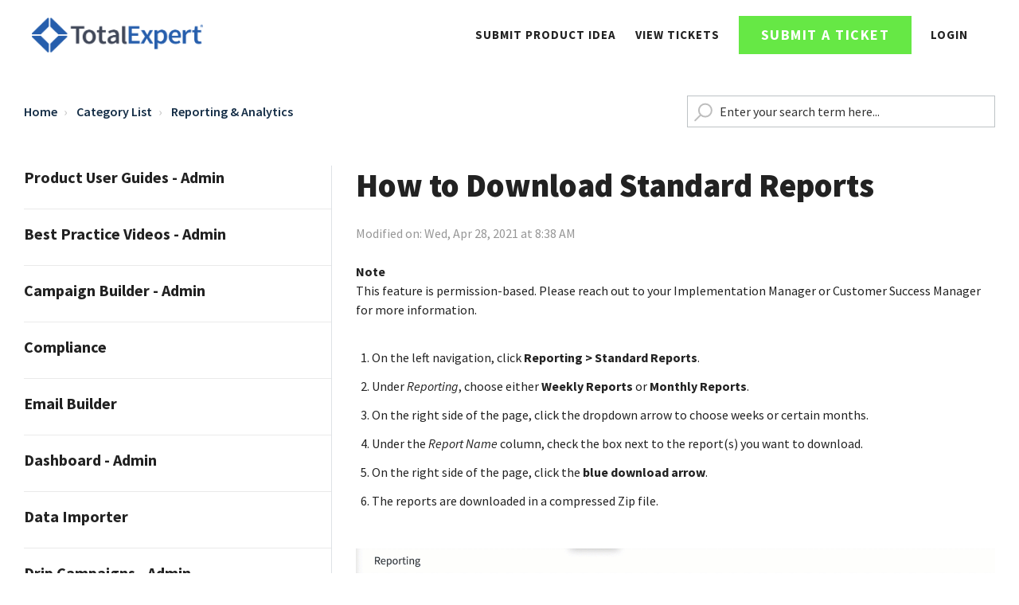

--- FILE ---
content_type: text/html; charset=utf-8
request_url: https://adminhelp.totalexpert.com/support/solutions/articles/22000266163-how-to-download-standard-reports
body_size: 20306
content:
<!DOCTYPE html>
       
        <!--[if lt IE 7]><html class="no-js ie6 dew-dsm-theme " lang="en" dir="ltr" data-date-format="us"><![endif]-->       
        <!--[if IE 7]><html class="no-js ie7 dew-dsm-theme " lang="en" dir="ltr" data-date-format="us"><![endif]-->       
        <!--[if IE 8]><html class="no-js ie8 dew-dsm-theme " lang="en" dir="ltr" data-date-format="us"><![endif]-->       
        <!--[if IE 9]><html class="no-js ie9 dew-dsm-theme " lang="en" dir="ltr" data-date-format="us"><![endif]-->       
        <!--[if IE 10]><html class="no-js ie10 dew-dsm-theme " lang="en" dir="ltr" data-date-format="us"><![endif]-->       
        <!--[if (gt IE 10)|!(IE)]><!--><html class="no-js  dew-dsm-theme " lang="en" dir="ltr" data-date-format="us"><!--<![endif]-->
	<head>
		
		<!-- Title for the page -->
<title> How to Download Standard Reports : TE Admin Help Center </title>

<!-- Meta information -->

      <meta charset="utf-8" />
      <meta http-equiv="X-UA-Compatible" content="IE=edge,chrome=1" />
      <meta name="description" content= "" />
      <meta name="author" content= "" />
       <meta property="og:title" content="How to Download Standard Reports" />  <meta property="og:url" content="https://adminhelp.totalexpert.com/support/solutions/articles/22000266163-how-to-download-standard-reports" />  <meta property="og:description" content=" Note This feature is permission-based. Please reach out to your Implementation Manager or Customer Success Manager for more information.       On the left navigation, click Reporting &amp;gt; Standard Reports.   Under Reporting, choose either Weekly Rep..." />  <meta property="og:image" content="https://s3.amazonaws.com/cdn.freshdesk.com/data/helpdesk/attachments/production/22030515554/logo/70R6QkDtCFJKCBprVFa53yeyLF-8ftllng.png?X-Amz-Algorithm=AWS4-HMAC-SHA256&amp;amp;X-Amz-Credential=AKIAS6FNSMY2XLZULJPI%2F20260126%2Fus-east-1%2Fs3%2Faws4_request&amp;amp;X-Amz-Date=20260126T104227Z&amp;amp;X-Amz-Expires=604800&amp;amp;X-Amz-SignedHeaders=host&amp;amp;X-Amz-Signature=e503111715c81e62960e86b0ad379369412cdf59e99dd110d2310c45b03360fc" />  <meta property="og:site_name" content="TE Admin Help Center" />  <meta property="og:type" content="article" />  <meta name="twitter:title" content="How to Download Standard Reports" />  <meta name="twitter:url" content="https://adminhelp.totalexpert.com/support/solutions/articles/22000266163-how-to-download-standard-reports" />  <meta name="twitter:description" content=" Note This feature is permission-based. Please reach out to your Implementation Manager or Customer Success Manager for more information.       On the left navigation, click Reporting &amp;gt; Standard Reports.   Under Reporting, choose either Weekly Rep..." />  <meta name="twitter:image" content="https://s3.amazonaws.com/cdn.freshdesk.com/data/helpdesk/attachments/production/22030515554/logo/70R6QkDtCFJKCBprVFa53yeyLF-8ftllng.png?X-Amz-Algorithm=AWS4-HMAC-SHA256&amp;amp;X-Amz-Credential=AKIAS6FNSMY2XLZULJPI%2F20260126%2Fus-east-1%2Fs3%2Faws4_request&amp;amp;X-Amz-Date=20260126T104227Z&amp;amp;X-Amz-Expires=604800&amp;amp;X-Amz-SignedHeaders=host&amp;amp;X-Amz-Signature=e503111715c81e62960e86b0ad379369412cdf59e99dd110d2310c45b03360fc" />  <meta name="twitter:card" content="summary" />  <meta name="keywords" content="download reports, standard reports, filter reports, standard report download" />  <link rel="canonical" href="https://adminhelp.totalexpert.com/support/solutions/articles/22000266163-how-to-download-standard-reports" /> 

<!-- Responsive setting -->
<link rel="apple-touch-icon" href="https://s3.amazonaws.com/cdn.freshdesk.com/data/helpdesk/attachments/production/22030515570/fav_icon/xClI2a3aiFiqRF2Ft8cHvCxFMtaCtps_Kw.jpg" />
        <link rel="apple-touch-icon" sizes="72x72" href="https://s3.amazonaws.com/cdn.freshdesk.com/data/helpdesk/attachments/production/22030515570/fav_icon/xClI2a3aiFiqRF2Ft8cHvCxFMtaCtps_Kw.jpg" />
        <link rel="apple-touch-icon" sizes="114x114" href="https://s3.amazonaws.com/cdn.freshdesk.com/data/helpdesk/attachments/production/22030515570/fav_icon/xClI2a3aiFiqRF2Ft8cHvCxFMtaCtps_Kw.jpg" />
        <link rel="apple-touch-icon" sizes="144x144" href="https://s3.amazonaws.com/cdn.freshdesk.com/data/helpdesk/attachments/production/22030515570/fav_icon/xClI2a3aiFiqRF2Ft8cHvCxFMtaCtps_Kw.jpg" />
        <meta name="viewport" content="width=device-width, initial-scale=1.0, maximum-scale=5.0, user-scalable=yes" /> 

<meta name="viewport" content="width=device-width, initial-scale=1.0" />
<link rel="preconnect" href="https://fonts.gstatic.com">
<link href="https://fonts.googleapis.com/css2?family=Source+Sans+Pro:wght@400;700;900&display=swap" rel="stylesheet">
<link rel="stylesheet" href="//maxcdn.bootstrapcdn.com/font-awesome/4.7.0/css/font-awesome.min.css" />
<link rel="stylesheet" href="//cdn.jsdelivr.net/highlight.js/9.10.0/styles/github.min.css" />
<link rel="stylesheet" href="//cdn.jsdelivr.net/jquery.magnific-popup/1.0.0/magnific-popup.css" />
		
		<!-- Adding meta tag for CSRF token -->
		<meta name="csrf-param" content="authenticity_token" />
<meta name="csrf-token" content="4vluuY4OSD6boSCaU4ilsdclPPuTsh2iv8zk5tXIXwKa9J8UNLdBbQiS6OKzZ+xy5vO9llUoHznca9OF5fKzPg==" />
		<!-- End meta tag for CSRF token -->
		
		<!-- Fav icon for portal -->
		<link rel='shortcut icon' href='https://s3.amazonaws.com/cdn.freshdesk.com/data/helpdesk/attachments/production/22030515570/fav_icon/xClI2a3aiFiqRF2Ft8cHvCxFMtaCtps_Kw.jpg' />

		<!-- Base stylesheet -->
 
		<link rel="stylesheet" media="print" href="https://assets5.freshdesk.com/assets/cdn/portal_print-6e04b27f27ab27faab81f917d275d593fa892ce13150854024baaf983b3f4326.css" />
	  		<link rel="stylesheet" media="screen" href="https://assets5.freshdesk.com/assets/cdn/falcon_portal_utils-57fc5f91db982a7ecd698d80ef41469e73b87782f2d9f218886147ca63c081ab.css" />	

		
		<!-- Theme stylesheet -->

		<link href="/support/theme.css?v=4&amp;d=1739801809" media="screen" rel="stylesheet" type="text/css">

		<!-- Google font url if present -->
		<link href='https://fonts.googleapis.com/css?family=Source+Sans+Pro:regular,italic,600,700,700italic|Poppins:regular,600,700' rel='stylesheet' type='text/css' nonce='nkcw6Cfe9MLswRbmJjEieg=='>

		<!-- Including default portal based script framework at the top -->
		<script src="https://assets5.freshdesk.com/assets/cdn/portal_head_v2-d07ff5985065d4b2f2826fdbbaef7df41eb75e17b915635bf0413a6bc12fd7b7.js"></script>
		<!-- Including syntexhighlighter for portal -->
		<script src="https://assets7.freshdesk.com/assets/cdn/prism-841b9ba9ca7f9e1bc3cdfdd4583524f65913717a3ab77714a45dd2921531a402.js"></script>

		    <!-- Google tag (gtag.js) -->
	<script async src='https://www.googletagmanager.com/gtag/js?id=UA-161182465-2' nonce="nkcw6Cfe9MLswRbmJjEieg=="></script>
	<script nonce="nkcw6Cfe9MLswRbmJjEieg==">
	  window.dataLayer = window.dataLayer || [];
	  function gtag(){dataLayer.push(arguments);}
	  gtag('js', new Date());
	  gtag('config', 'UA-161182465-2');
	</script>


		<!-- Access portal settings information via javascript -->
		 <script type="text/javascript">     var portal = {"language":"en","name":"TE Admin Help Center","contact_info":"","current_page_name":"article_view","current_tab":"solutions","vault_service":{"url":"https://vault-service.freshworks.com/data","max_try":2,"product_name":"fd"},"current_account_id":531452,"preferences":{"bg_color":"#f3f5f7","header_color":"#FFFFFF","help_center_color":"#f3f5f7","footer_color":"#000000","tab_color":"#FFFFFF","tab_hover_color":"#000000","btn_background":"#f3f5f7","btn_primary_background":"#307fe2","baseFont":"Source Sans Pro","textColor":"#183247","headingsFont":"Poppins","headingsColor":"#183247","linkColor":"#307fe2","linkColorHover":"#307fe2","inputFocusRingColor":"#307fe2","nonResponsive":"false"},"image_placeholders":{"spacer":"https://assets10.freshdesk.com/assets/misc/spacer.gif","profile_thumb":"https://assets3.freshdesk.com/assets/misc/profile_blank_thumb-4a7b26415585aebbd79863bd5497100b1ea52bab8df8db7a1aecae4da879fd96.jpg","profile_medium":"https://assets6.freshdesk.com/assets/misc/profile_blank_medium-1dfbfbae68bb67de0258044a99f62e94144f1cc34efeea73e3fb85fe51bc1a2c.jpg"},"falcon_portal_theme":true,"current_object_id":22000266163};     var attachment_size = 20;     var blocked_extensions = "";     var allowed_extensions = "";     var store = { 
        ticket: {},
        portalLaunchParty: {} };    store.portalLaunchParty.ticketFragmentsEnabled = false;    store.pod = "us-east-1";    store.region = "US"; </script> 


			
	</head>
	<body>
            	
		
		
		

<!-- Notification Messages -->
 <div class="alert alert-with-close notice hide" id="noticeajax"></div> 
<div class="layout layout--anonymous">
  <div class="layout__head">
  	

<header class="topbar topbar--small" data-topbar>
  <div class="topbar__nav bt-container">
    <div class="bt-container-inner topbar__container-inner">
      <div class="topbar__inner">
        <div class="topbar__col">
          <div class="logo-wrapper">
            <div class="logo">
              <a href="/support/home">
                <img class="white" src="https://breezythemes.s3-us-west-2.amazonaws.com/totalexpert/logo.png" alt="">
                <img class="color" src="https://breezythemes.s3-us-west-2.amazonaws.com/totalexpert/logo-alt.png" alt="">
              </a>
            </div>
          </div>



          <button type="button" role="button" aria-label="Toggle Navigation" class="lines-button x" data-toggle-menu> <span class="lines"></span> </button>
        </div>
        <div class="topbar__col topbar__menu">
          <div class="topbar__collapse" data-menu>
            <div class="topbar__controls topbar__controls--anonymous">
              <a class="topbar__link" target=blank href="https://ideas.totalexpert.com/">Submit Product Idea</a>
             <!-- <a class="topbar__link" target=blank href="https://total-expert-knowledge-base.wixanswers.com/en/">Training Resource Center</a> -->
              <a class="topbar__link" target=blank href="https://totalexpert.freshdesk.com/support/tickets">View Tickets</a>
              <a class="topbar__link btn btn-primary" href="/support/tickets/new">Submit a ticket</a>
               <div class="welcome">Welcome <b></b> </div>  <b><a href="/support/login"><b>Login</b></a></b> &nbsp;<b><a href="/support/signup"><b>Sign up</b></a></b>
            </div>
          </div>
        </div>
      </div>
    </div>
  </div>

  <!-- Search and page links for the page -->
  
    
  

</header>
  </div>
	<div 
		class="
			layout__content 
      
      
			
      " 
      data-page="article_view">

      

      <div class="bt-container">
  <div class="bt-container-inner">
    <div class="article-page">
      <div class="row clearfix has-sticky">
        <div class="column column--sm-8">
          <ol class="breadcrumbs">
            <li>
              <a href="/support/home">Home</a>
            </li>
            <li title="Solution home">
              <a href="/support/solutions">Category List</a>
            </li>
            <li title="Reporting &amp; Analytics">
              <a href="/support/solutions/22000108439">Reporting &amp; Analytics</a>
            </li>
            
          </ol>
        </div>
        <div class="column column--sm-4">
          <div class="search-box search-box--small">
            <form class="hc-search-form print--remove" autocomplete="off" action="/support/search/solutions" id="hc-search-form" data-csrf-ignore="true">
	<div class="hc-search-input">
	<label for="support-search-input" class="hide">Enter your search term here...</label>
		<input placeholder="Enter your search term here..." type="text"
			name="term" class="special" value=""
            rel="page-search" data-max-matches="10" id="support-search-input">
	</div>
	<div class="hc-search-button">
		<button class="btn btn-primary" aria-label="Search" type="submit" autocomplete="off">
			<i class="mobile-icon-search hide-tablet"></i>
			<span class="hide-in-mobile">
				Search
			</span>
		</button>
	</div>
</form>
          </div>    
        </div>
      </div>

      <div class="row clearfix">
        <div class="column column--sm-4 sidenav-container">
          <div class="side-nav">
            <div class="sidenav sidenav--accordion">
              <ul class="sidenav-categories">
                
                  
                    <li class="sidenav-category " id="sidenav-category-22000108363">
                      <span class="sidenav-category__link js-sidenav-category-link">Product User Guides - Admin</span>
                      <ul class="sidenav-sections">
                        
                          
                            <li class="sidenav-section " id="sidenav-section-22000176695">
                              <span class="sidenav-section__link js-sidenav-section-link">Product User Guides</span>
                              <ul class="sidenav-articles">
                                
                                  <li class="sidenav-article " id="sidenav-article-22000270212">
                                    <a class="sidenav-article__link js-sidenav-article-link" href="/support/solutions/articles/22000270212-workflow-engine-guide">Workflow Engine Guide</a>
                                  </li>
                                
                                  <li class="sidenav-article " id="sidenav-article-22000261270">
                                    <a class="sidenav-article__link js-sidenav-article-link" href="/support/solutions/articles/22000261270-data-importer-csv-file-set-up-guide">Data Importer CSV File Set Up Guide</a>
                                  </li>
                                
                                  <li class="sidenav-article " id="sidenav-article-22000271830">
                                    <a class="sidenav-article__link js-sidenav-article-link" href="/support/solutions/articles/22000271830-using-the-data-importer-guide">Using the Data Importer Guide</a>
                                  </li>
                                
                                  <li class="sidenav-article " id="sidenav-article-22000267072">
                                    <a class="sidenav-article__link js-sidenav-article-link" href="/support/solutions/articles/22000267072-legacy-data-importer-csv-file-setup">Legacy Data Importer CSV File Setup</a>
                                  </li>
                                
                                  <li class="sidenav-article " id="sidenav-article-22000261284">
                                    <a class="sidenav-article__link js-sidenav-article-link" href="/support/solutions/articles/22000261284-user-accounts-guide">User Accounts Guide</a>
                                  </li>
                                
                                  <li class="sidenav-article " id="sidenav-article-22000261269">
                                    <a class="sidenav-article__link js-sidenav-article-link" href="/support/solutions/articles/22000261269-administrator-automation-guide">Administrator Automation Guide</a>
                                  </li>
                                
                                  <li class="sidenav-article " id="sidenav-article-22000261281">
                                    <a class="sidenav-article__link js-sidenav-article-link" href="/support/solutions/articles/22000261281-print-marketing-guide">Print Marketing Guide</a>
                                  </li>
                                
                                  <li class="sidenav-article " id="sidenav-article-22000261271">
                                    <a class="sidenav-article__link js-sidenav-article-link" href="/support/solutions/articles/22000261271-focused-view-guide">Focused View Guide</a>
                                  </li>
                                
                                  <li class="sidenav-article " id="sidenav-article-22000261273">
                                    <a class="sidenav-article__link js-sidenav-article-link" href="/support/solutions/articles/22000261273-journey-guide">Journey Guide</a>
                                  </li>
                                
                                  <li class="sidenav-article " id="sidenav-article-22000261274">
                                    <a class="sidenav-article__link js-sidenav-article-link" href="/support/solutions/articles/22000261274-journey-reporting-guide">Journey Reporting Guide</a>
                                  </li>
                                
                                  <li class="sidenav-article " id="sidenav-article-22000261275">
                                    <a class="sidenav-article__link js-sidenav-article-link" href="/support/solutions/articles/22000261275-campaign-builder-guide">Campaign Builder Guide</a>
                                  </li>
                                
                                  <li class="sidenav-article " id="sidenav-article-22000268477">
                                    <a class="sidenav-article__link js-sidenav-article-link" href="/support/solutions/articles/22000268477-email-builder-guide">Email Builder Guide</a>
                                  </li>
                                
                                  <li class="sidenav-article " id="sidenav-article-22000261276">
                                    <a class="sidenav-article__link js-sidenav-article-link" href="/support/solutions/articles/22000261276-listing-insights-guide">Listing Insights Guide</a>
                                  </li>
                                
                                  <li class="sidenav-article " id="sidenav-article-22000261267">
                                    <a class="sidenav-article__link js-sidenav-article-link" href="/support/solutions/articles/22000261267-auto-campaign-setup-guide">Auto Campaign Setup Guide</a>
                                  </li>
                                
                                  <li class="sidenav-article " id="sidenav-article-22000261272">
                                    <a class="sidenav-article__link js-sidenav-article-link" href="/support/solutions/articles/22000261272-journey-component-guide">Journey Component Guide</a>
                                  </li>
                                
                                  <li class="sidenav-article " id="sidenav-article-22000276542">
                                    <a class="sidenav-article__link js-sidenav-article-link" href="/support/solutions/articles/22000276542-journey-manual-guide">Journey Manual Guide</a>
                                  </li>
                                
                                  <li class="sidenav-article " id="sidenav-article-22000267828">
                                    <a class="sidenav-article__link js-sidenav-article-link" href="/support/solutions/articles/22000267828-disclaimers-guide">Disclaimers Guide</a>
                                  </li>
                                
                                  <li class="sidenav-article " id="sidenav-article-22000261279">
                                    <a class="sidenav-article__link js-sidenav-article-link" href="/support/solutions/articles/22000261279-marketing-overview-report-guide">Marketing Overview Report Guide</a>
                                  </li>
                                
                                  <li class="sidenav-article " id="sidenav-article-22000261282">
                                    <a class="sidenav-article__link js-sidenav-article-link" href="/support/solutions/articles/22000261282-reporting-guide">Reporting Guide</a>
                                  </li>
                                
                                  <li class="sidenav-article " id="sidenav-article-22000261283">
                                    <a class="sidenav-article__link js-sidenav-article-link" href="/support/solutions/articles/22000261283-dashboard-guide">Dashboard Guide</a>
                                  </li>
                                
                                  <li class="sidenav-article " id="sidenav-article-22000266032">
                                    <a class="sidenav-article__link js-sidenav-article-link" href="/support/solutions/articles/22000266032-total-expert-bootcamp">Total Expert Bootcamp</a>
                                  </li>
                                
                                  <li class="sidenav-article " id="sidenav-article-22000266523">
                                    <a class="sidenav-article__link js-sidenav-article-link" href="/support/solutions/articles/22000266523-budgeting-guide">Budgeting Guide</a>
                                  </li>
                                
                                  <li class="sidenav-article " id="sidenav-article-22000268991">
                                    <a class="sidenav-article__link js-sidenav-article-link" href="/support/solutions/articles/22000268991-salesforce-integration-for-administrators">Salesforce Integration for Administrators</a>
                                  </li>
                                
                                  <li class="sidenav-article " id="sidenav-article-22000276969">
                                    <a class="sidenav-article__link js-sidenav-article-link" href="/support/solutions/articles/22000276969-inbound-call-campaign-guide">Inbound Call Campaign Guide</a>
                                  </li>
                                
                                  <li class="sidenav-article " id="sidenav-article-22000276971">
                                    <a class="sidenav-article__link js-sidenav-article-link" href="/support/solutions/articles/22000276971-call-queue-guide">Call Queue Guide</a>
                                  </li>
                                
                                  <li class="sidenav-article " id="sidenav-article-22000286698">
                                    <a class="sidenav-article__link js-sidenav-article-link" href="/support/solutions/articles/22000286698-user-import-guide-admins-">User Import Guide (Admins)</a>
                                  </li>
                                
                              </ul>
                            </li>
                          
                        
                      </ul>
                    </li>
                  
                
                  
                    <li class="sidenav-category " id="sidenav-category-22000108362">
                      <span class="sidenav-category__link js-sidenav-category-link">Best Practice Videos - Admin</span>
                      <ul class="sidenav-sections">
                        
                          
                            <li class="sidenav-section " id="sidenav-section-22000176694">
                              <span class="sidenav-section__link js-sidenav-section-link">Best Practice Videos</span>
                              <ul class="sidenav-articles">
                                
                                  <li class="sidenav-article " id="sidenav-article-22000253799">
                                    <a class="sidenav-article__link js-sidenav-article-link" href="/support/solutions/articles/22000253799--video-best-practices-administrators-daily-digest">[Video] Best Practices Administrators: Daily Digest</a>
                                  </li>
                                
                                  <li class="sidenav-article " id="sidenav-article-22000253800">
                                    <a class="sidenav-article__link js-sidenav-article-link" href="/support/solutions/articles/22000253800--video-best-practices-administrators-incorporating-tasks-into-journeys">[Video] Best Practices Administrators: Incorporating Tasks into Journeys</a>
                                  </li>
                                
                                  <li class="sidenav-article " id="sidenav-article-22000253801">
                                    <a class="sidenav-article__link js-sidenav-article-link" href="/support/solutions/articles/22000253801--video-best-practices-administrators-organizing-your-media-library">[Video] Best Practices Administrators: Organizing Your Media Library</a>
                                  </li>
                                
                                  <li class="sidenav-article " id="sidenav-article-22000253802">
                                    <a class="sidenav-article__link js-sidenav-article-link" href="/support/solutions/articles/22000253802--video-best-practices-administrators-self-serve-print">[Video] Best Practices Administrators: Self-Serve Print</a>
                                  </li>
                                
                                  <li class="sidenav-article " id="sidenav-article-22000253803">
                                    <a class="sidenav-article__link js-sidenav-article-link" href="/support/solutions/articles/22000253803--video-best-practices-administrators-reporting">[Video] Best Practices Administrators: Reporting</a>
                                  </li>
                                
                                  <li class="sidenav-article " id="sidenav-article-22000253804">
                                    <a class="sidenav-article__link js-sidenav-article-link" href="/support/solutions/articles/22000253804--video-best-practices-administrators-compliance">[Video] Best Practices Administrators: Compliance</a>
                                  </li>
                                
                                  <li class="sidenav-article " id="sidenav-article-22000253805">
                                    <a class="sidenav-article__link js-sidenav-article-link" href="/support/solutions/articles/22000253805--video-best-practices-administrators-journeys-planning">[Video] Best Practices Administrators: Journeys Planning</a>
                                  </li>
                                
                                  <li class="sidenav-article " id="sidenav-article-22000253806">
                                    <a class="sidenav-article__link js-sidenav-article-link" href="/support/solutions/articles/22000253806--video-best-practices-administrators-journeys-testing-and-publishing">[Video] Best Practices Administrators: Journeys Testing and Publishing</a>
                                  </li>
                                
                                  <li class="sidenav-article " id="sidenav-article-22000253807">
                                    <a class="sidenav-article__link js-sidenav-article-link" href="/support/solutions/articles/22000253807--video-best-practices-administrators-inline-conditions-and-journey-occurrence-limits">[Video] Best Practices Administrators: Inline Conditions and Journey Occurrence Limits</a>
                                  </li>
                                
                              </ul>
                            </li>
                          
                        
                      </ul>
                    </li>
                  
                
                  
                    <li class="sidenav-category " id="sidenav-category-22000108366">
                      <span class="sidenav-category__link js-sidenav-category-link">Campaign Builder - Admin</span>
                      <ul class="sidenav-sections">
                        
                          
                            <li class="sidenav-section " id="sidenav-section-22000176698">
                              <span class="sidenav-section__link js-sidenav-section-link">Campaign Builder</span>
                              <ul class="sidenav-articles">
                                
                                  <li class="sidenav-article " id="sidenav-article-22000260937">
                                    <a class="sidenav-article__link js-sidenav-article-link" href="/support/solutions/articles/22000260937-what-is-the-campaign-builder-">What is the Campaign Builder?</a>
                                  </li>
                                
                                  <li class="sidenav-article " id="sidenav-article-22000253823">
                                    <a class="sidenav-article__link js-sidenav-article-link" href="/support/solutions/articles/22000253823-how-to-create-new-campaigns-using-the-campaign-builder-tool">How to Create New Campaigns Using the Campaign Builder Tool</a>
                                  </li>
                                
                                  <li class="sidenav-article " id="sidenav-article-22000253826">
                                    <a class="sidenav-article__link js-sidenav-article-link" href="/support/solutions/articles/22000253826-how-to-add-audience-inclusion-rules">How to Add Audience Inclusion Rules</a>
                                  </li>
                                
                                  <li class="sidenav-article " id="sidenav-article-22000253828">
                                    <a class="sidenav-article__link js-sidenav-article-link" href="/support/solutions/articles/22000253828-how-to-add-audience-exclusion-rules">How to Add Audience Exclusion Rules</a>
                                  </li>
                                
                                  <li class="sidenav-article " id="sidenav-article-22000253833">
                                    <a class="sidenav-article__link js-sidenav-article-link" href="/support/solutions/articles/22000253833-how-to-add-email-content-to-campaigns">How to Add Email Content to Campaigns</a>
                                  </li>
                                
                                  <li class="sidenav-article " id="sidenav-article-22000268200">
                                    <a class="sidenav-article__link js-sidenav-article-link" href="/support/solutions/articles/22000268200-how-to-add-sending-profiles-to-campaign-content">How to Add Sending Profiles to Campaign Content</a>
                                  </li>
                                
                                  <li class="sidenav-article " id="sidenav-article-22000253829">
                                    <a class="sidenav-article__link js-sidenav-article-link" href="/support/solutions/articles/22000253829-how-to-allow-senders-and-teams-access-to-campaigns">How to Allow Senders and Teams Access to Campaigns</a>
                                  </li>
                                
                                  <li class="sidenav-article " id="sidenav-article-22000253830">
                                    <a class="sidenav-article__link js-sidenav-article-link" href="/support/solutions/articles/22000253830-how-to-exclude-users-and-teams-from-campaigns">How to Exclude Users and Teams From Campaigns</a>
                                  </li>
                                
                                  <li class="sidenav-article " id="sidenav-article-22000253834">
                                    <a class="sidenav-article__link js-sidenav-article-link" href="/support/solutions/articles/22000253834-how-to-run-campaigns">How to Run Campaigns</a>
                                  </li>
                                
                                  <li class="sidenav-article " id="sidenav-article-22000253837">
                                    <a class="sidenav-article__link js-sidenav-article-link" href="/support/solutions/articles/22000253837-how-to-stop-campaigns">How to Stop Campaigns</a>
                                  </li>
                                
                                  <li class="sidenav-article " id="sidenav-article-22000253836">
                                    <a class="sidenav-article__link js-sidenav-article-link" href="/support/solutions/articles/22000253836-campaign-builder-performance-metrics">Campaign Builder Performance Metrics</a>
                                  </li>
                                
                                  <li class="sidenav-article " id="sidenav-article-22000252662">
                                    <a class="sidenav-article__link js-sidenav-article-link" href="/support/solutions/articles/22000252662-how-to-create-a-facebook-business-manager-account">How to Create a Facebook Business Manager Account</a>
                                  </li>
                                
                                  <li class="sidenav-article " id="sidenav-article-22000252665">
                                    <a class="sidenav-article__link js-sidenav-article-link" href="/support/solutions/articles/22000252665-how-to-create-a-facebook-ad-account-for-business-manager">How to Create a Facebook Ad Account For Business Manager</a>
                                  </li>
                                
                                  <li class="sidenav-article " id="sidenav-article-22000255586">
                                    <a class="sidenav-article__link js-sidenav-article-link" href="/support/solutions/articles/22000255586-how-to-connect-your-facebook-business-manager-account-to-a-campaign">How to Connect Your Facebook Business Manager Account to a Campaign</a>
                                  </li>
                                
                              </ul>
                            </li>
                          
                        
                      </ul>
                    </li>
                  
                
                  
                    <li class="sidenav-category " id="sidenav-category-22000108375">
                      <span class="sidenav-category__link js-sidenav-category-link">Compliance</span>
                      <ul class="sidenav-sections">
                        
                          
                            <li class="sidenav-section " id="sidenav-section-22000176707">
                              <span class="sidenav-section__link js-sidenav-section-link">Compliance</span>
                              <ul class="sidenav-articles">
                                
                                  <li class="sidenav-article " id="sidenav-article-22000252382">
                                    <a class="sidenav-article__link js-sidenav-article-link" href="/support/solutions/articles/22000252382-what-are-media-markups-">What Are Media Markups?</a>
                                  </li>
                                
                                  <li class="sidenav-article " id="sidenav-article-22000252388">
                                    <a class="sidenav-article__link js-sidenav-article-link" href="/support/solutions/articles/22000252388-how-to-create-cost-split-markups">How to Create Cost Split Markups</a>
                                  </li>
                                
                                  <li class="sidenav-article " id="sidenav-article-22000252389">
                                    <a class="sidenav-article__link js-sidenav-article-link" href="/support/solutions/articles/22000252389-how-to-edit-saved-cost-split-markups">How to Edit Saved Cost Split Markups</a>
                                  </li>
                                
                              </ul>
                            </li>
                          
                        
                      </ul>
                    </li>
                  
                
                  
                    <li class="sidenav-category " id="sidenav-category-22000108370">
                      <span class="sidenav-category__link js-sidenav-category-link">Email Builder</span>
                      <ul class="sidenav-sections">
                        
                          
                            <li class="sidenav-section " id="sidenav-section-22000176702">
                              <span class="sidenav-section__link js-sidenav-section-link">Email Builder</span>
                              <ul class="sidenav-articles">
                                
                                  <li class="sidenav-article " id="sidenav-article-22000253046">
                                    <a class="sidenav-article__link js-sidenav-article-link" href="/support/solutions/articles/22000253046-how-to-create-new-email-templates-using-the-email-builder-tool-step-1-of-3">How to Create New Email Templates Using the Email Builder Tool: Step 1 of 3</a>
                                  </li>
                                
                                  <li class="sidenav-article " id="sidenav-article-22000253760">
                                    <a class="sidenav-article__link js-sidenav-article-link" href="/support/solutions/articles/22000253760-how-to-create-new-email-templates-using-the-email-builder-tool-step-2-of-3">How to Create New Email Templates Using the Email Builder Tool: Step 2 of 3</a>
                                  </li>
                                
                                  <li class="sidenav-article " id="sidenav-article-22000253766">
                                    <a class="sidenav-article__link js-sidenav-article-link" href="/support/solutions/articles/22000253766-how-to-create-new-email-templates-using-the-email-buildertool-step-3-of-3">How to Create New Email Templates Using the Email BuilderTool: Step 3 of 3</a>
                                  </li>
                                
                                  <li class="sidenav-article " id="sidenav-article-22000253811">
                                    <a class="sidenav-article__link js-sidenav-article-link" href="/support/solutions/articles/22000253811-email-template-settings">Email Template Settings</a>
                                  </li>
                                
                                  <li class="sidenav-article " id="sidenav-article-22000253764">
                                    <a class="sidenav-article__link js-sidenav-article-link" href="/support/solutions/articles/22000253764-how-to-add-bombbomb-videos-in-email-templates">How to Add BombBomb Videos in Email Templates</a>
                                  </li>
                                
                                  <li class="sidenav-article " id="sidenav-article-22000253068">
                                    <a class="sidenav-article__link js-sidenav-article-link" href="/support/solutions/articles/22000253068-how-to-update-text-in-email-templates">How to Update Text in Email Templates</a>
                                  </li>
                                
                                  <li class="sidenav-article " id="sidenav-article-22000253055">
                                    <a class="sidenav-article__link js-sidenav-article-link" href="/support/solutions/articles/22000253055-how-to-create-paste-in-code-email-templates">How to Create Paste In Code Email Templates</a>
                                  </li>
                                
                                  <li class="sidenav-article " id="sidenav-article-22000269666">
                                    <a class="sidenav-article__link js-sidenav-article-link" href="/support/solutions/articles/22000269666-how-to-update-disclaimers">How to Update Disclaimers</a>
                                  </li>
                                
                                  <li class="sidenav-article " id="sidenav-article-22000253058">
                                    <a class="sidenav-article__link js-sidenav-article-link" href="/support/solutions/articles/22000253058-how-to-create-simple-text-email-templates">How to Create Simple Text Email Templates</a>
                                  </li>
                                
                                  <li class="sidenav-article " id="sidenav-article-22000253763">
                                    <a class="sidenav-article__link js-sidenav-article-link" href="/support/solutions/articles/22000253763-how-to-add-images-in-email-templates">How to Add Images in Email Templates</a>
                                  </li>
                                
                                  <li class="sidenav-article " id="sidenav-article-22000253062">
                                    <a class="sidenav-article__link js-sidenav-article-link" href="/support/solutions/articles/22000253062-how-to-publish-an-email">How to Publish an Email</a>
                                  </li>
                                
                                  <li class="sidenav-article " id="sidenav-article-22000254550">
                                    <a class="sidenav-article__link js-sidenav-article-link" href="/support/solutions/articles/22000254550-how-to-add-videos-to-email-templates">How to Add Videos to Email Templates</a>
                                  </li>
                                
                                  <li class="sidenav-article " id="sidenav-article-22000253765">
                                    <a class="sidenav-article__link js-sidenav-article-link" href="/support/solutions/articles/22000253765-how-to-update-button-elements-in-email-templates">How to Update Button Elements in Email Templates</a>
                                  </li>
                                
                                  <li class="sidenav-article " id="sidenav-article-22000253065">
                                    <a class="sidenav-article__link js-sidenav-article-link" href="/support/solutions/articles/22000253065-how-to-preview-email-templates">How to Preview Email Templates</a>
                                  </li>
                                
                                  <li class="sidenav-article " id="sidenav-article-22000253061">
                                    <a class="sidenav-article__link js-sidenav-article-link" href="/support/solutions/articles/22000253061-how-to-save-email-templates">How to Save Email Templates</a>
                                  </li>
                                
                                  <li class="sidenav-article " id="sidenav-article-22000253809">
                                    <a class="sidenav-article__link js-sidenav-article-link" href="/support/solutions/articles/22000253809-how-to-update-the-background-of-an-email-template">How to Update the Background of an Email Template</a>
                                  </li>
                                
                                  <li class="sidenav-article " id="sidenav-article-22000271633">
                                    <a class="sidenav-article__link js-sidenav-article-link" href="/support/solutions/articles/22000271633-how-to-add-vidyard-videos-in-email-templates">How to Add Vidyard Videos in Email Templates</a>
                                  </li>
                                
                                  <li class="sidenav-article " id="sidenav-article-22000253060">
                                    <a class="sidenav-article__link js-sidenav-article-link" href="/support/solutions/articles/22000253060-how-can-i-change-the-email-template-view-">How Can I Change the Email Template View?</a>
                                  </li>
                                
                                  <li class="sidenav-article " id="sidenav-article-22000273284">
                                    <a class="sidenav-article__link js-sidenav-article-link" href="/support/solutions/articles/22000273284-how-to-publish-email-templates">How to Publish Email Templates</a>
                                  </li>
                                
                                  <li class="sidenav-article " id="sidenav-article-22000253067">
                                    <a class="sidenav-article__link js-sidenav-article-link" href="/support/solutions/articles/22000253067-how-can-i-undo-or-redo-changes-to-my-email-template-">How Can I Undo or Redo Changes to My Email Template?</a>
                                  </li>
                                
                                  <li class="sidenav-article " id="sidenav-article-22000278662">
                                    <a class="sidenav-article__link js-sidenav-article-link" href="/support/solutions/articles/22000278662-how-to-use-the-recent-color-picker">How to Use the Recent Color Picker</a>
                                  </li>
                                
                              </ul>
                            </li>
                          
                        
                      </ul>
                    </li>
                  
                
                  
                    <li class="sidenav-category " id="sidenav-category-22000108364">
                      <span class="sidenav-category__link js-sidenav-category-link">Dashboard - Admin</span>
                      <ul class="sidenav-sections">
                        
                          
                            <li class="sidenav-section " id="sidenav-section-22000176696">
                              <span class="sidenav-section__link js-sidenav-section-link">Dashboard</span>
                              <ul class="sidenav-articles">
                                
                                  <li class="sidenav-article " id="sidenav-article-22000269901">
                                    <a class="sidenav-article__link js-sidenav-article-link" href="/support/solutions/articles/22000269901-marketing-dashboard-faq">Marketing Dashboard FAQ</a>
                                  </li>
                                
                                  <li class="sidenav-article " id="sidenav-article-22000254304">
                                    <a class="sidenav-article__link js-sidenav-article-link" href="/support/solutions/articles/22000254304-marketing-dashboard">Marketing Dashboard</a>
                                  </li>
                                
                              </ul>
                            </li>
                          
                        
                      </ul>
                    </li>
                  
                
                  
                    <li class="sidenav-category " id="sidenav-category-22000108378">
                      <span class="sidenav-category__link js-sidenav-category-link">Data Importer</span>
                      <ul class="sidenav-sections">
                        
                          
                            <li class="sidenav-section " id="sidenav-section-22000176710">
                              <span class="sidenav-section__link js-sidenav-section-link">Data Importer</span>
                              <ul class="sidenav-articles">
                                
                                  <li class="sidenav-article " id="sidenav-article-22000266412">
                                    <a class="sidenav-article__link js-sidenav-article-link" href="/support/solutions/articles/22000266412-how-to-use-the-data-importer-step-1-of-3">How to Use the Data Importer: Step 1 of 3</a>
                                  </li>
                                
                                  <li class="sidenav-article " id="sidenav-article-22000266413">
                                    <a class="sidenav-article__link js-sidenav-article-link" href="/support/solutions/articles/22000266413-how-to-use-the-data-importer-step-2-of-3">How to Use the Data Importer: Step 2 of 3</a>
                                  </li>
                                
                                  <li class="sidenav-article " id="sidenav-article-22000266414">
                                    <a class="sidenav-article__link js-sidenav-article-link" href="/support/solutions/articles/22000266414-how-to-use-the-data-importer-step-3-of-3">How to Use the Data Importer: Step 3 of 3</a>
                                  </li>
                                
                              </ul>
                            </li>
                          
                        
                      </ul>
                    </li>
                  
                
                  
                    <li class="sidenav-category " id="sidenav-category-22000108365">
                      <span class="sidenav-category__link js-sidenav-category-link">Drip Campaigns - Admin</span>
                      <ul class="sidenav-sections">
                        
                          
                            <li class="sidenav-section " id="sidenav-section-22000176697">
                              <span class="sidenav-section__link js-sidenav-section-link">Drip Campaigns</span>
                              <ul class="sidenav-articles">
                                
                                  <li class="sidenav-article " id="sidenav-article-22000252390">
                                    <a class="sidenav-article__link js-sidenav-article-link" href="/support/solutions/articles/22000252390-how-to-create-new-drip-campaigns">How to Create New Drip Campaigns</a>
                                  </li>
                                
                                  <li class="sidenav-article " id="sidenav-article-22000252391">
                                    <a class="sidenav-article__link js-sidenav-article-link" href="/support/solutions/articles/22000252391-how-to-edit-existing-drip-campaigns">How to Edit Existing Drip Campaigns</a>
                                  </li>
                                
                                  <li class="sidenav-article " id="sidenav-article-22000252393">
                                    <a class="sidenav-article__link js-sidenav-article-link" href="/support/solutions/articles/22000252393-how-to-grant-drip-campaign-access-to-specific-users">How to Grant Drip Campaign Access to Specific Users</a>
                                  </li>
                                
                              </ul>
                            </li>
                          
                        
                      </ul>
                    </li>
                  
                
                  
                    <li class="sidenav-category " id="sidenav-category-22000108369">
                      <span class="sidenav-category__link js-sidenav-category-link">Email Templates - Admin</span>
                      <ul class="sidenav-sections">
                        
                          
                            <li class="sidenav-section " id="sidenav-section-22000176701">
                              <span class="sidenav-section__link js-sidenav-section-link">Email Templates</span>
                              <ul class="sidenav-articles">
                                
                                  <li class="sidenav-article " id="sidenav-article-22000269899">
                                    <a class="sidenav-article__link js-sidenav-article-link" href="/support/solutions/articles/22000269899-email-template-faq">Email Template FAQ</a>
                                  </li>
                                
                                  <li class="sidenav-article " id="sidenav-article-22000231719">
                                    <a class="sidenav-article__link js-sidenav-article-link" href="/support/solutions/articles/22000231719-creating-new-email-templates-editing-existing-email-templates">Creating New Email Templates & Editing Existing Email Templates</a>
                                  </li>
                                
                                  <li class="sidenav-article " id="sidenav-article-22000252396">
                                    <a class="sidenav-article__link js-sidenav-article-link" href="/support/solutions/articles/22000252396-how-to-update-email-access-settings-on-email-templates">How to Update Email Access Settings on Email Templates</a>
                                  </li>
                                
                                  <li class="sidenav-article " id="sidenav-article-22000252399">
                                    <a class="sidenav-article__link js-sidenav-article-link" href="/support/solutions/articles/22000252399-how-to-update-team-access-on-email-templates">How to Update Team Access on Email Templates</a>
                                  </li>
                                
                                  <li class="sidenav-article " id="sidenav-article-22000252400">
                                    <a class="sidenav-article__link js-sidenav-article-link" href="/support/solutions/articles/22000252400-how-to-grant-users-access-to-email-templates">How to Grant Users Access to Email Templates</a>
                                  </li>
                                
                                  <li class="sidenav-article " id="sidenav-article-22000265057">
                                    <a class="sidenav-article__link js-sidenav-article-link" href="/support/solutions/articles/22000265057-how-to-enable-base-templates-on-an-email-template">How to Enable Base Templates on an Email Template</a>
                                  </li>
                                
                                  <li class="sidenav-article " id="sidenav-article-22000268203">
                                    <a class="sidenav-article__link js-sidenav-article-link" href="/support/solutions/articles/22000268203-how-to-use-access-settings-on-email-templates">How to Use Access Settings on Email Templates</a>
                                  </li>
                                
                                  <li class="sidenav-article " id="sidenav-article-22000268204">
                                    <a class="sidenav-article__link js-sidenav-article-link" href="/support/solutions/articles/22000268204-how-to-update-user-role-access-settings">How to Update User Role Access Settings</a>
                                  </li>
                                
                              </ul>
                            </li>
                          
                        
                          
                            <li class="sidenav-section " id="sidenav-section-22000177229">
                              <span class="sidenav-section__link js-sidenav-section-link">Sending Profiles</span>
                              <ul class="sidenav-articles">
                                
                                  <li class="sidenav-article " id="sidenav-article-22000268104">
                                    <a class="sidenav-article__link js-sidenav-article-link" href="/support/solutions/articles/22000268104-how-to-create-sending-profiles">How to Create Sending Profiles</a>
                                  </li>
                                
                              </ul>
                            </li>
                          
                        
                      </ul>
                    </li>
                  
                
                  
                    <li class="sidenav-category " id="sidenav-category-22000108372">
                      <span class="sidenav-category__link js-sidenav-category-link">Focused View Builder</span>
                      <ul class="sidenav-sections">
                        
                          
                            <li class="sidenav-section " id="sidenav-section-22000176704">
                              <span class="sidenav-section__link js-sidenav-section-link">Focused View Builder</span>
                              <ul class="sidenav-articles">
                                
                                  <li class="sidenav-article " id="sidenav-article-22000254405">
                                    <a class="sidenav-article__link js-sidenav-article-link" href="/support/solutions/articles/22000254405-what-is-focused-view-">What is Focused View?</a>
                                  </li>
                                
                                  <li class="sidenav-article " id="sidenav-article-22000269896">
                                    <a class="sidenav-article__link js-sidenav-article-link" href="/support/solutions/articles/22000269896-focused-view-faq">Focused View FAQ</a>
                                  </li>
                                
                                  <li class="sidenav-article " id="sidenav-article-22000254407">
                                    <a class="sidenav-article__link js-sidenav-article-link" href="/support/solutions/articles/22000254407-how-to-create-focused-views">How to Create Focused Views</a>
                                  </li>
                                
                                  <li class="sidenav-article " id="sidenav-article-22000254408">
                                    <a class="sidenav-article__link js-sidenav-article-link" href="/support/solutions/articles/22000254408-how-to-add-inclusion-rules-to-focused-views">How to Add Inclusion Rules to Focused Views</a>
                                  </li>
                                
                                  <li class="sidenav-article " id="sidenav-article-22000254409">
                                    <a class="sidenav-article__link js-sidenav-article-link" href="/support/solutions/articles/22000254409-how-to-add-exclusion-rules-to-focused-views">How to Add Exclusion Rules to Focused Views</a>
                                  </li>
                                
                                  <li class="sidenav-article " id="sidenav-article-22000254410">
                                    <a class="sidenav-article__link js-sidenav-article-link" href="/support/solutions/articles/22000254410-how-to-sort-contacts-in-focused-view">How to Sort Contacts in Focused View</a>
                                  </li>
                                
                                  <li class="sidenav-article " id="sidenav-article-22000254411">
                                    <a class="sidenav-article__link js-sidenav-article-link" href="/support/solutions/articles/22000254411-how-to-update-focused-view-outcomes">How to Update Focused View Outcomes</a>
                                  </li>
                                
                                  <li class="sidenav-article " id="sidenav-article-22000254412">
                                    <a class="sidenav-article__link js-sidenav-article-link" href="/support/solutions/articles/22000254412-how-to-include-teams-in-focused-view">How to Include Teams in Focused View</a>
                                  </li>
                                
                                  <li class="sidenav-article " id="sidenav-article-22000254448">
                                    <a class="sidenav-article__link js-sidenav-article-link" href="/support/solutions/articles/22000254448-how-to-publish-focused-views">How to Publish Focused Views</a>
                                  </li>
                                
                                  <li class="sidenav-article " id="sidenav-article-22000254469">
                                    <a class="sidenav-article__link js-sidenav-article-link" href="/support/solutions/articles/22000254469-how-can-i-reposition-focused-views-">How Can I Reposition Focused Views?</a>
                                  </li>
                                
                                  <li class="sidenav-article " id="sidenav-article-22000254749">
                                    <a class="sidenav-article__link js-sidenav-article-link" href="/support/solutions/articles/22000254749-how-to-copy-focused-views">How to Copy Focused Views</a>
                                  </li>
                                
                                  <li class="sidenav-article " id="sidenav-article-22000254750">
                                    <a class="sidenav-article__link js-sidenav-article-link" href="/support/solutions/articles/22000254750-how-to-delete-focused-views">How to Delete Focused Views</a>
                                  </li>
                                
                              </ul>
                            </li>
                          
                        
                      </ul>
                    </li>
                  
                
                  
                    <li class="sidenav-category " id="sidenav-category-22000108367">
                      <span class="sidenav-category__link js-sidenav-category-link">Journeys - Admin</span>
                      <ul class="sidenav-sections">
                        
                          
                            <li class="sidenav-section " id="sidenav-section-22000176699">
                              <span class="sidenav-section__link js-sidenav-section-link">Journeys</span>
                              <ul class="sidenav-articles">
                                
                                  <li class="sidenav-article " id="sidenav-article-22000269832">
                                    <a class="sidenav-article__link js-sidenav-article-link" href="/support/solutions/articles/22000269832-journeys-faq">Journeys FAQ</a>
                                  </li>
                                
                                  <li class="sidenav-article " id="sidenav-article-22000252455">
                                    <a class="sidenav-article__link js-sidenav-article-link" href="/support/solutions/articles/22000252455-what-are-journey-statuses-">What Are Journey Statuses?</a>
                                  </li>
                                
                                  <li class="sidenav-article " id="sidenav-article-22000252456">
                                    <a class="sidenav-article__link js-sidenav-article-link" href="/support/solutions/articles/22000252456-how-to-create-journey-statuses">How to Create Journey Statuses</a>
                                  </li>
                                
                                  <li class="sidenav-article " id="sidenav-article-22000252457">
                                    <a class="sidenav-article__link js-sidenav-article-link" href="/support/solutions/articles/22000252457-how-to-add-journey-status-actions">How to Add Journey Status Actions</a>
                                  </li>
                                
                                  <li class="sidenav-article " id="sidenav-article-22000252458">
                                    <a class="sidenav-article__link js-sidenav-article-link" href="/support/solutions/articles/22000252458-how-to-filter-contacts-by-statuses">How to Filter Contacts by Statuses</a>
                                  </li>
                                
                                  <li class="sidenav-article " id="sidenav-article-22000271445">
                                    <a class="sidenav-article__link js-sidenav-article-link" href="/support/solutions/articles/22000271445-what-are-the-different-journey-statuses-">What Are the Different Journey Statuses?</a>
                                  </li>
                                
                                  <li class="sidenav-article " id="sidenav-article-22000252459">
                                    <a class="sidenav-article__link js-sidenav-article-link" href="/support/solutions/articles/22000252459-how-to-add-journey-settings">How to Add Journey Settings</a>
                                  </li>
                                
                                  <li class="sidenav-article " id="sidenav-article-22000252480">
                                    <a class="sidenav-article__link js-sidenav-article-link" href="/support/solutions/articles/22000252480-what-are-journey-events-">What Are Journey Events?</a>
                                  </li>
                                
                                  <li class="sidenav-article " id="sidenav-article-22000252481">
                                    <a class="sidenav-article__link js-sidenav-article-link" href="/support/solutions/articles/22000252481-how-to-add-journey-events">How to Add Journey Events</a>
                                  </li>
                                
                                  <li class="sidenav-article " id="sidenav-article-22000252482">
                                    <a class="sidenav-article__link js-sidenav-article-link" href="/support/solutions/articles/22000252482-how-to-copy-journey-events">How to Copy Journey Events</a>
                                  </li>
                                
                                  <li class="sidenav-article " id="sidenav-article-22000252483">
                                    <a class="sidenav-article__link js-sidenav-article-link" href="/support/solutions/articles/22000252483-how-to-edit-journey-events">How to Edit Journey Events</a>
                                  </li>
                                
                                  <li class="sidenav-article " id="sidenav-article-22000252484">
                                    <a class="sidenav-article__link js-sidenav-article-link" href="/support/solutions/articles/22000252484-how-to-delete-journey-events">How to Delete Journey Events</a>
                                  </li>
                                
                                  <li class="sidenav-article " id="sidenav-article-22000252485">
                                    <a class="sidenav-article__link js-sidenav-article-link" href="/support/solutions/articles/22000252485-how-to-connect-events">How to Connect Events</a>
                                  </li>
                                
                                  <li class="sidenav-article " id="sidenav-article-22000252487">
                                    <a class="sidenav-article__link js-sidenav-article-link" href="/support/solutions/articles/22000252487-how-to-remove-event-connections">How to Remove Event Connections</a>
                                  </li>
                                
                                  <li class="sidenav-article " id="sidenav-article-22000252601">
                                    <a class="sidenav-article__link js-sidenav-article-link" href="/support/solutions/articles/22000252601-how-to-save-journeys">How to Save Journeys</a>
                                  </li>
                                
                                  <li class="sidenav-article " id="sidenav-article-22000252602">
                                    <a class="sidenav-article__link js-sidenav-article-link" href="/support/solutions/articles/22000252602-how-to-edit-saved-journeys">How to Edit Saved Journeys</a>
                                  </li>
                                
                                  <li class="sidenav-article " id="sidenav-article-22000252603">
                                    <a class="sidenav-article__link js-sidenav-article-link" href="/support/solutions/articles/22000252603-publishing-journeys">Publishing Journeys</a>
                                  </li>
                                
                                  <li class="sidenav-article " id="sidenav-article-22000252605">
                                    <a class="sidenav-article__link js-sidenav-article-link" href="/support/solutions/articles/22000252605-how-to-publish-journeys-for-only-your-own-user-account">How to Publish Journeys For Only Your Own User Account</a>
                                  </li>
                                
                                  <li class="sidenav-article " id="sidenav-article-22000252606">
                                    <a class="sidenav-article__link js-sidenav-article-link" href="/support/solutions/articles/22000252606-how-to-publish-journeys-for-all-users-in-your-organization">How to Publish Journeys For All Users in Your Organization</a>
                                  </li>
                                
                                  <li class="sidenav-article " id="sidenav-article-22000252609">
                                    <a class="sidenav-article__link js-sidenav-article-link" href="/support/solutions/articles/22000252609-how-to-publish-journeys-for-selected-users-or-teams">How to Publish Journeys For Selected Users or Teams</a>
                                  </li>
                                
                                  <li class="sidenav-article " id="sidenav-article-22000253112">
                                    <a class="sidenav-article__link js-sidenav-article-link" href="/support/solutions/articles/22000253112-how-to-save-journeys-as-templates">How to Save Journeys as Templates</a>
                                  </li>
                                
                                  <li class="sidenav-article " id="sidenav-article-22000253113">
                                    <a class="sidenav-article__link js-sidenav-article-link" href="/support/solutions/articles/22000253113-how-to-use-journey-templates">How to Use Journey Templates</a>
                                  </li>
                                
                                  <li class="sidenav-article " id="sidenav-article-22000255840">
                                    <a class="sidenav-article__link js-sidenav-article-link" href="/support/solutions/articles/22000255840-how-to-create-journey-reports">How to Create Journey Reports</a>
                                  </li>
                                
                                  <li class="sidenav-article " id="sidenav-article-22000255842">
                                    <a class="sidenav-article__link js-sidenav-article-link" href="/support/solutions/articles/22000255842-how-to-edit-journey-reports">How to Edit Journey Reports</a>
                                  </li>
                                
                                  <li class="sidenav-article " id="sidenav-article-22000255843">
                                    <a class="sidenav-article__link js-sidenav-article-link" href="/support/solutions/articles/22000255843-how-to-delete-journey-reports">How to Delete Journey Reports</a>
                                  </li>
                                
                                  <li class="sidenav-article " id="sidenav-article-22000268105">
                                    <a class="sidenav-article__link js-sidenav-article-link" href="/support/solutions/articles/22000268105-how-to-apply-sending-profiles-to-journey-events">How to Apply Sending Profiles to Journey Events</a>
                                  </li>
                                
                                  <li class="sidenav-article " id="sidenav-article-22000279184">
                                    <a class="sidenav-article__link js-sidenav-article-link" href="/support/solutions/articles/22000279184-journey-reporting-for-marketing-admins-simulation">Journey Reporting for Marketing Admins - Simulation</a>
                                  </li>
                                
                                  <li class="sidenav-article " id="sidenav-article-22000279640">
                                    <a class="sidenav-article__link js-sidenav-article-link" href="/support/solutions/articles/22000279640-split-test-journeys-for-admins-simulation">Split Test Journeys for Admins - Simulation</a>
                                  </li>
                                
                                  <li class="sidenav-article " id="sidenav-article-22000283664">
                                    <a class="sidenav-article__link js-sidenav-article-link" href="/support/solutions/articles/22000283664-how-to-view-journey-stats">How to View Journey Stats</a>
                                  </li>
                                
                              </ul>
                            </li>
                          
                        
                      </ul>
                    </li>
                  
                
                  
                    <li class="sidenav-category " id="sidenav-category-22000109393">
                      <span class="sidenav-category__link js-sidenav-category-link">Pipeline Views - Admin</span>
                      <ul class="sidenav-sections">
                        
                          
                            <li class="sidenav-section " id="sidenav-section-22000180234">
                              <span class="sidenav-section__link js-sidenav-section-link">Pipeline Views</span>
                              <ul class="sidenav-articles">
                                
                                  <li class="sidenav-article " id="sidenav-article-22000286036">
                                    <a class="sidenav-article__link js-sidenav-article-link" href="/support/solutions/articles/22000286036-what-are-pipeline-tab-views-">What Are Pipeline Tab Views?</a>
                                  </li>
                                
                                  <li class="sidenav-article " id="sidenav-article-22000286037">
                                    <a class="sidenav-article__link js-sidenav-article-link" href="/support/solutions/articles/22000286037-how-to-create-new-organization-pipeline-tabs">How to Create New Organization Pipeline Tabs</a>
                                  </li>
                                
                                  <li class="sidenav-article " id="sidenav-article-22000286041">
                                    <a class="sidenav-article__link js-sidenav-article-link" href="/support/solutions/articles/22000286041-how-to-add-and-manage-lists-in-pipeline-tabs">How to Add and Manage Lists in Pipeline Tabs</a>
                                  </li>
                                
                                  <li class="sidenav-article " id="sidenav-article-22000286050">
                                    <a class="sidenav-article__link js-sidenav-article-link" href="/support/solutions/articles/22000286050-how-to-publish-pipeline-tabs">How to Publish Pipeline Tabs</a>
                                  </li>
                                
                                  <li class="sidenav-article " id="sidenav-article-22000286051">
                                    <a class="sidenav-article__link js-sidenav-article-link" href="/support/solutions/articles/22000286051-how-to-edit-or-delete-organization-tabs">How to Edit or Delete Organization Tabs</a>
                                  </li>
                                
                              </ul>
                            </li>
                          
                        
                          
                            <li class="sidenav-section " id="sidenav-section-22000180250">
                              <span class="sidenav-section__link js-sidenav-section-link">Pipeline Views Overviews and Guides</span>
                              <ul class="sidenav-articles">
                                
                                  <li class="sidenav-article " id="sidenav-article-22000286039">
                                    <a class="sidenav-article__link js-sidenav-article-link" href="/support/solutions/articles/22000286039-pipeline-views">Pipeline Views</a>
                                  </li>
                                
                                  <li class="sidenav-article " id="sidenav-article-22000286318">
                                    <a class="sidenav-article__link js-sidenav-article-link" href="/support/solutions/articles/22000286318-org-level-pipeline-views-best-practice-framework-and-lists">Org Level Pipeline Views – Best Practice Framework and Lists</a>
                                  </li>
                                
                              </ul>
                            </li>
                          
                        
                      </ul>
                    </li>
                  
                
                  
                    <li class="sidenav-category " id="sidenav-category-22000108373">
                      <span class="sidenav-category__link js-sidenav-category-link">Listing Insights - Admin</span>
                      <ul class="sidenav-sections">
                        
                          
                            <li class="sidenav-section " id="sidenav-section-22000176705">
                              <span class="sidenav-section__link js-sidenav-section-link">Listing Insights</span>
                              <ul class="sidenav-articles">
                                
                                  <li class="sidenav-article " id="sidenav-article-22000255423">
                                    <a class="sidenav-article__link js-sidenav-article-link" href="/support/solutions/articles/22000255423-what-are-listing-insights-">What Are Listing Insights?</a>
                                  </li>
                                
                                  <li class="sidenav-article " id="sidenav-article-22000255424">
                                    <a class="sidenav-article__link js-sidenav-article-link" href="/support/solutions/articles/22000255424-listing-insights-faq">Listing Insights FAQ</a>
                                  </li>
                                
                                  <li class="sidenav-article " id="sidenav-article-22000255425">
                                    <a class="sidenav-article__link js-sidenav-article-link" href="/support/solutions/articles/22000255425-how-to-add-focus-view-listing-insight-inclusion-rules">How to Add Focus View Listing Insight Inclusion Rules</a>
                                  </li>
                                
                                  <li class="sidenav-article " id="sidenav-article-22000255426">
                                    <a class="sidenav-article__link js-sidenav-article-link" href="/support/solutions/articles/22000255426-how-to-add-listing-insights-journey-triggers">How to Add Listing Insights Journey Triggers</a>
                                  </li>
                                
                              </ul>
                            </li>
                          
                        
                      </ul>
                    </li>
                  
                
                  
                    <li class="sidenav-category " id="sidenav-category-22000108778">
                      <span class="sidenav-category__link js-sidenav-category-link">Loans - Admin</span>
                      <ul class="sidenav-sections">
                        
                          
                            <li class="sidenav-section " id="sidenav-section-22000177863">
                              <span class="sidenav-section__link js-sidenav-section-link">Loans</span>
                              <ul class="sidenav-articles">
                                
                                  <li class="sidenav-article " id="sidenav-article-22000272196">
                                    <a class="sidenav-article__link js-sidenav-article-link" href="/support/solutions/articles/22000272196-how-to-edit-loans">How to Edit Loans</a>
                                  </li>
                                
                              </ul>
                            </li>
                          
                        
                      </ul>
                    </li>
                  
                
                  
                    <li class="sidenav-category " id="sidenav-category-22000108371">
                      <span class="sidenav-category__link js-sidenav-category-link">Manage Marketing</span>
                      <ul class="sidenav-sections">
                        
                          
                            <li class="sidenav-section " id="sidenav-section-22000176703">
                              <span class="sidenav-section__link js-sidenav-section-link">Manage Marketing</span>
                              <ul class="sidenav-articles">
                                
                                  <li class="sidenav-article " id="sidenav-article-22000269898">
                                    <a class="sidenav-article__link js-sidenav-article-link" href="/support/solutions/articles/22000269898-manage-marketing-faq">Manage Marketing FAQ</a>
                                  </li>
                                
                                  <li class="sidenav-article " id="sidenav-article-22000253118">
                                    <a class="sidenav-article__link js-sidenav-article-link" href="/support/solutions/articles/22000253118-what-is-an-approval-flow-">What is an Approval Flow?</a>
                                  </li>
                                
                                  <li class="sidenav-article " id="sidenav-article-22000253120">
                                    <a class="sidenav-article__link js-sidenav-article-link" href="/support/solutions/articles/22000253120-how-to-create-new-approval-flows">How to Create New Approval Flows</a>
                                  </li>
                                
                                  <li class="sidenav-article " id="sidenav-article-22000253121">
                                    <a class="sidenav-article__link js-sidenav-article-link" href="/support/solutions/articles/22000253121-how-to-edit-existing-approval-flows">How to Edit Existing Approval Flows</a>
                                  </li>
                                
                                  <li class="sidenav-article " id="sidenav-article-22000253122">
                                    <a class="sidenav-article__link js-sidenav-article-link" href="/support/solutions/articles/22000253122-how-to-assign-approval-flows-to-emails">How to Assign Approval Flows to Emails</a>
                                  </li>
                                
                                  <li class="sidenav-article " id="sidenav-article-22000253124">
                                    <a class="sidenav-article__link js-sidenav-article-link" href="/support/solutions/articles/22000253124-how-to-assign-approval-flows-to-print-media">How to Assign Approval Flows to Print Media</a>
                                  </li>
                                
                                  <li class="sidenav-article " id="sidenav-article-22000253484">
                                    <a class="sidenav-article__link js-sidenav-article-link" href="/support/solutions/articles/22000253484-how-to-create-auto-campaigns-step-1-of-2">How to Create Auto Campaigns: Step 1 of 2</a>
                                  </li>
                                
                                  <li class="sidenav-article " id="sidenav-article-22000253487">
                                    <a class="sidenav-article__link js-sidenav-article-link" href="/support/solutions/articles/22000253487-how-to-create-auto-campaigns-step-2-of-2">How to Create Auto Campaigns: Step 2 of 2</a>
                                  </li>
                                
                                  <li class="sidenav-article " id="sidenav-article-22000253488">
                                    <a class="sidenav-article__link js-sidenav-article-link" href="/support/solutions/articles/22000253488-how-to-add-more-actions-to-auto-campaigns">How to Add More Actions to Auto Campaigns</a>
                                  </li>
                                
                                  <li class="sidenav-article " id="sidenav-article-22000253489">
                                    <a class="sidenav-article__link js-sidenav-article-link" href="/support/solutions/articles/22000253489-how-to-provide-users-access-to-auto-campaigns">How to Provide Users Access to Auto Campaigns</a>
                                  </li>
                                
                                  <li class="sidenav-article " id="sidenav-article-22000253490">
                                    <a class="sidenav-article__link js-sidenav-article-link" href="/support/solutions/articles/22000253490-how-to-remove-user-access-to-auto-campaigns">How to Remove User Access to Auto Campaigns</a>
                                  </li>
                                
                                  <li class="sidenav-article " id="sidenav-article-22000253491">
                                    <a class="sidenav-article__link js-sidenav-article-link" href="/support/solutions/articles/22000253491-how-to-create-new-folders-and-tags">How to Create New Folders and Tags</a>
                                  </li>
                                
                                  <li class="sidenav-article " id="sidenav-article-22000253492">
                                    <a class="sidenav-article__link js-sidenav-article-link" href="/support/solutions/articles/22000253492-how-to-add-folders-and-tags-to-marketing-templates">How to Add Folders and Tags to Marketing Templates</a>
                                  </li>
                                
                                  <li class="sidenav-article " id="sidenav-article-22000253494">
                                    <a class="sidenav-article__link js-sidenav-article-link" href="/support/solutions/articles/22000253494-how-to-grant-all-current-users-and-all-new-users-access-to-marketing-templates">How to Grant All Current Users and All New Users Access to Marketing Templates</a>
                                  </li>
                                
                                  <li class="sidenav-article " id="sidenav-article-22000253499">
                                    <a class="sidenav-article__link js-sidenav-article-link" href="/support/solutions/articles/22000253499-how-to-grant-teams-access-to-marketing-templates">How to Grant Teams Access to Marketing Templates</a>
                                  </li>
                                
                                  <li class="sidenav-article " id="sidenav-article-22000253500">
                                    <a class="sidenav-article__link js-sidenav-article-link" href="/support/solutions/articles/22000253500-how-to-grant-individual-users-access-to-marketing-templates">How to Grant Individual Users Access to Marketing Templates</a>
                                  </li>
                                
                                  <li class="sidenav-article " id="sidenav-article-22000253578">
                                    <a class="sidenav-article__link js-sidenav-article-link" href="/support/solutions/articles/22000253578-how-to-use-the-static-asset-creator">How to Use the Static Asset Creator</a>
                                  </li>
                                
                                  <li class="sidenav-article " id="sidenav-article-22000253579">
                                    <a class="sidenav-article__link js-sidenav-article-link" href="/support/solutions/articles/22000253579-how-to-activate-media-assets-for-social-media-sharing">How to Activate Media Assets for Social Media Sharing</a>
                                  </li>
                                
                                  <li class="sidenav-article " id="sidenav-article-22000253757">
                                    <a class="sidenav-article__link js-sidenav-article-link" href="/support/solutions/articles/22000253757-media-template-settings">Media Template Settings</a>
                                  </li>
                                
                                  <li class="sidenav-article " id="sidenav-article-22000266063">
                                    <a class="sidenav-article__link js-sidenav-article-link" href="/support/solutions/articles/22000266063-how-to-create-dynamic-landing-pages">How to Create Dynamic Landing Pages</a>
                                  </li>
                                
                                  <li class="sidenav-article " id="sidenav-article-22000266064">
                                    <a class="sidenav-article__link js-sidenav-article-link" href="/support/solutions/articles/22000266064-how-to-edit-dynamic-landing-pages">How to Edit Dynamic Landing Pages</a>
                                  </li>
                                
                                  <li class="sidenav-article " id="sidenav-article-22000266065">
                                    <a class="sidenav-article__link js-sidenav-article-link" href="/support/solutions/articles/22000266065-how-to-delete-dynamic-landing-pages">How to Delete Dynamic Landing Pages</a>
                                  </li>
                                
                                  <li class="sidenav-article " id="sidenav-article-22000264784">
                                    <a class="sidenav-article__link js-sidenav-article-link" href="/support/solutions/articles/22000264784-how-to-grant-team-access-to-landing-pages">How to Grant Team Access to Landing Pages</a>
                                  </li>
                                
                                  <li class="sidenav-article " id="sidenav-article-22000264785">
                                    <a class="sidenav-article__link js-sidenav-article-link" href="/support/solutions/articles/22000264785-how-to-grant-user-access-to-landing-pages">How to Grant User Access to Landing Pages</a>
                                  </li>
                                
                                  <li class="sidenav-article " id="sidenav-article-22000266066">
                                    <a class="sidenav-article__link js-sidenav-article-link" href="/support/solutions/articles/22000266066-how-to-share-dynamic-landing-page-links">How to Share Dynamic Landing Page Links</a>
                                  </li>
                                
                                  <li class="sidenav-article " id="sidenav-article-22000266067">
                                    <a class="sidenav-article__link js-sidenav-article-link" href="/support/solutions/articles/22000266067-how-to-use-dynamic-landing-pages-in-social-posts">How to Use Dynamic Landing Pages in Social Posts</a>
                                  </li>
                                
                                  <li class="sidenav-article " id="sidenav-article-22000266068">
                                    <a class="sidenav-article__link js-sidenav-article-link" href="/support/solutions/articles/22000266068-how-to-add-landing-page-script-manager">How to Add Landing Page Script Manager</a>
                                  </li>
                                
                                  <li class="sidenav-article " id="sidenav-article-22000254574">
                                    <a class="sidenav-article__link js-sidenav-article-link" href="/support/solutions/articles/22000254574-how-to-add-style-sheets">How to Add Style Sheets</a>
                                  </li>
                                
                                  <li class="sidenav-article " id="sidenav-article-22000254611">
                                    <a class="sidenav-article__link js-sidenav-article-link" href="/support/solutions/articles/22000254611-how-to-set-a-style-sheet-as-default">How to Set a Style Sheet as Default</a>
                                  </li>
                                
                                  <li class="sidenav-article " id="sidenav-article-22000275919">
                                    <a class="sidenav-article__link js-sidenav-article-link" href="/support/solutions/articles/22000275919-how-to-manage-lead-stages-for-call-queue-outcomes">How to Manage Lead Stages for Call Queue Outcomes</a>
                                  </li>
                                
                              </ul>
                            </li>
                          
                        
                      </ul>
                    </li>
                  
                
                  
                    <li class="sidenav-category " id="sidenav-category-22000108377">
                      <span class="sidenav-category__link js-sidenav-category-link">Organization Admin</span>
                      <ul class="sidenav-sections">
                        
                          
                            <li class="sidenav-section " id="sidenav-section-22000176709">
                              <span class="sidenav-section__link js-sidenav-section-link">Organization Admin</span>
                              <ul class="sidenav-articles">
                                
                                  <li class="sidenav-article " id="sidenav-article-22000269897">
                                    <a class="sidenav-article__link js-sidenav-article-link" href="/support/solutions/articles/22000269897-organization-admin-faq">Organization Admin FAQ</a>
                                  </li>
                                
                                  <li class="sidenav-article " id="sidenav-article-22000253641">
                                    <a class="sidenav-article__link js-sidenav-article-link" href="/support/solutions/articles/22000253641-how-to-edit-user-information">How to Edit User Information</a>
                                  </li>
                                
                                  <li class="sidenav-article " id="sidenav-article-22000253642">
                                    <a class="sidenav-article__link js-sidenav-article-link" href="/support/solutions/articles/22000253642-how-to-change-user-contact-information">How to Change User Contact Information</a>
                                  </li>
                                
                                  <li class="sidenav-article " id="sidenav-article-22000253643">
                                    <a class="sidenav-article__link js-sidenav-article-link" href="/support/solutions/articles/22000253643-how-to-reset-user-passwords">How to Reset User Passwords</a>
                                  </li>
                                
                                  <li class="sidenav-article " id="sidenav-article-22000255532">
                                    <a class="sidenav-article__link js-sidenav-article-link" href="/support/solutions/articles/22000255532-how-to-update-password-settings">How to Update Password Settings</a>
                                  </li>
                                
                                  <li class="sidenav-article " id="sidenav-article-22000253645">
                                    <a class="sidenav-article__link js-sidenav-article-link" href="/support/solutions/articles/22000253645-how-to-change-user-profile-images">How to Change User Profile Images</a>
                                  </li>
                                
                                  <li class="sidenav-article " id="sidenav-article-22000253646">
                                    <a class="sidenav-article__link js-sidenav-article-link" href="/support/solutions/articles/22000253646-how-to-change-user-roles">How to Change User Roles</a>
                                  </li>
                                
                                  <li class="sidenav-article " id="sidenav-article-22000253650">
                                    <a class="sidenav-article__link js-sidenav-article-link" href="/support/solutions/articles/22000253650-how-to-login-as-a-user">How to Login as a User</a>
                                  </li>
                                
                                  <li class="sidenav-article " id="sidenav-article-22000253647">
                                    <a class="sidenav-article__link js-sidenav-article-link" href="/support/solutions/articles/22000253647-how-to-update-user-social-media-links">How to Update User Social Media Links</a>
                                  </li>
                                
                                  <li class="sidenav-article " id="sidenav-article-22000253651">
                                    <a class="sidenav-article__link js-sidenav-article-link" href="/support/solutions/articles/22000253651-how-to-create-new-teams">How to Create New Teams</a>
                                  </li>
                                
                                  <li class="sidenav-article " id="sidenav-article-22000253653">
                                    <a class="sidenav-article__link js-sidenav-article-link" href="/support/solutions/articles/22000253653-how-to-add-more-users-to-teams">How to Add More Users to Teams</a>
                                  </li>
                                
                                  <li class="sidenav-article " id="sidenav-article-22000253655">
                                    <a class="sidenav-article__link js-sidenav-article-link" href="/support/solutions/articles/22000253655-how-to-remove-team-members">How to Remove Team Members</a>
                                  </li>
                                
                                  <li class="sidenav-article " id="sidenav-article-22000273199">
                                    <a class="sidenav-article__link js-sidenav-article-link" href="/support/solutions/articles/22000273199-how-to-update-user-interface-settings">How to Update User Interface Settings</a>
                                  </li>
                                
                                  <li class="sidenav-article " id="sidenav-article-22000268103">
                                    <a class="sidenav-article__link js-sidenav-article-link" href="/support/solutions/articles/22000268103-how-to-configure-your-product-panel-settings">How to Configure Your Product Panel Settings</a>
                                  </li>
                                
                                  <li class="sidenav-article " id="sidenav-article-22000268132">
                                    <a class="sidenav-article__link js-sidenav-article-link" href="/support/solutions/articles/22000268132-how-to-add-products-to-your-product-panel">How to Add Products to Your Product Panel</a>
                                  </li>
                                
                                  <li class="sidenav-article " id="sidenav-article-22000268133">
                                    <a class="sidenav-article__link js-sidenav-article-link" href="/support/solutions/articles/22000268133-how-to-add-categories-to-your-product-panel">How to Add Categories to Your Product Panel</a>
                                  </li>
                                
                                  <li class="sidenav-article " id="sidenav-article-22000268136">
                                    <a class="sidenav-article__link js-sidenav-article-link" href="/support/solutions/articles/22000268136-how-to-change-your-product-categories">How to Change Your Product Categories</a>
                                  </li>
                                
                                  <li class="sidenav-article " id="sidenav-article-22000268135">
                                    <a class="sidenav-article__link js-sidenav-article-link" href="/support/solutions/articles/22000268135-how-to-edit-your-product-fields">How to Edit Your Product Fields</a>
                                  </li>
                                
                                  <li class="sidenav-article " id="sidenav-article-22000268137">
                                    <a class="sidenav-article__link js-sidenav-article-link" href="/support/solutions/articles/22000268137-how-to-remove-your-product-categories">How to Remove Your Product Categories</a>
                                  </li>
                                
                                  <li class="sidenav-article " id="sidenav-article-22000269710">
                                    <a class="sidenav-article__link js-sidenav-article-link" href="/support/solutions/articles/22000269710-how-to-add-custom-fields">How to Add Custom Fields</a>
                                  </li>
                                
                                  <li class="sidenav-article " id="sidenav-article-22000273312">
                                    <a class="sidenav-article__link js-sidenav-article-link" href="/support/solutions/articles/22000273312-how-to-add-loan-and-product-participant-roles">How to Add Loan and Product Participant Roles</a>
                                  </li>
                                
                                  <li class="sidenav-article " id="sidenav-article-22000271530">
                                    <a class="sidenav-article__link js-sidenav-article-link" href="/support/solutions/articles/22000271530-how-to-add-new-relationship-roles">How to Add New Relationship Roles</a>
                                  </li>
                                
                                  <li class="sidenav-article " id="sidenav-article-22000243369">
                                    <a class="sidenav-article__link js-sidenav-article-link" href="/support/solutions/articles/22000243369-data-importer-csv-file-setup">Data Importer CSV File Setup</a>
                                  </li>
                                
                                  <li class="sidenav-article " id="sidenav-article-22000278441">
                                    <a class="sidenav-article__link js-sidenav-article-link" href="/support/solutions/articles/22000278441-how-to-configure-the-contact-details-product-tab">How to Configure the Contact Details Product Tab</a>
                                  </li>
                                
                                  <li class="sidenav-article " id="sidenav-article-22000276246">
                                    <a class="sidenav-article__link js-sidenav-article-link" href="/support/solutions/articles/22000276246-how-to-archive-and-unarchive-custom-fields">How to Archive and Unarchive Custom Fields</a>
                                  </li>
                                
                                  <li class="sidenav-article " id="sidenav-article-22000276516">
                                    <a class="sidenav-article__link js-sidenav-article-link" href="/support/solutions/articles/22000276516-how-to-turn-on-multi-factor-authentication-settings">How to Turn On Multi-Factor Authentication Settings</a>
                                  </li>
                                
                                  <li class="sidenav-article " id="sidenav-article-22000279652">
                                    <a class="sidenav-article__link js-sidenav-article-link" href="/support/solutions/articles/22000279652-password-management">Password Management</a>
                                  </li>
                                
                                  <li class="sidenav-article " id="sidenav-article-22000279653">
                                    <a class="sidenav-article__link js-sidenav-article-link" href="/support/solutions/articles/22000279653-new-user-creation-checklist">New User Creation Checklist</a>
                                  </li>
                                
                                  <li class="sidenav-article " id="sidenav-article-22000279654">
                                    <a class="sidenav-article__link js-sidenav-article-link" href="/support/solutions/articles/22000279654-configurable-product-panel">Configurable Product Panel</a>
                                  </li>
                                
                                  <li class="sidenav-article " id="sidenav-article-22000279655">
                                    <a class="sidenav-article__link js-sidenav-article-link" href="/support/solutions/articles/22000279655-managing-users">Managing Users</a>
                                  </li>
                                
                              </ul>
                            </li>
                          
                        
                      </ul>
                    </li>
                  
                
                  
                    <li class="sidenav-category " id="sidenav-category-22000108368">
                      <span class="sidenav-category__link js-sidenav-category-link">Print Templates - Admin</span>
                      <ul class="sidenav-sections">
                        
                          
                            <li class="sidenav-section " id="sidenav-section-22000176700">
                              <span class="sidenav-section__link js-sidenav-section-link">Print Templates</span>
                              <ul class="sidenav-articles">
                                
                                  <li class="sidenav-article " id="sidenav-article-22000232898">
                                    <a class="sidenav-article__link js-sidenav-article-link" href="/support/solutions/articles/22000232898-how-to-grant-access-to-print-templates">How to Grant Access to Print Templates</a>
                                  </li>
                                
                                  <li class="sidenav-article " id="sidenav-article-22000231761">
                                    <a class="sidenav-article__link js-sidenav-article-link" href="/support/solutions/articles/22000231761-media-template-settings">Media Template Settings</a>
                                  </li>
                                
                                  <li class="sidenav-article " id="sidenav-article-22000285438">
                                    <a class="sidenav-article__link js-sidenav-article-link" href="/support/solutions/articles/22000285438-customer-qa-documentation">Customer QA Documentation</a>
                                  </li>
                                
                              </ul>
                            </li>
                          
                        
                      </ul>
                    </li>
                  
                
                  
                    <li class="sidenav-category is-active" id="sidenav-category-22000108439">
                      <span class="sidenav-category__link js-sidenav-category-link">Reporting & Analytics</span>
                      <ul class="sidenav-sections">
                        
                          
                            <li class="sidenav-section is-active" id="sidenav-section-22000176897">
                              <span class="sidenav-section__link js-sidenav-section-link">Reporting</span>
                              <ul class="sidenav-articles">
                                
                                  <li class="sidenav-article " id="sidenav-article-22000266158">
                                    <a class="sidenav-article__link js-sidenav-article-link" href="/support/solutions/articles/22000266158-what-are-standard-reports-">What Are Standard Reports?</a>
                                  </li>
                                
                                  <li class="sidenav-article " id="sidenav-article-22000266160">
                                    <a class="sidenav-article__link js-sidenav-article-link" href="/support/solutions/articles/22000266160-different-types-of-standard-reports">Different Types of Standard Reports</a>
                                  </li>
                                
                                  <li class="sidenav-article is-active" id="sidenav-article-22000266163">
                                    <a class="sidenav-article__link js-sidenav-article-link" href="/support/solutions/articles/22000266163-how-to-download-standard-reports">How to Download Standard Reports</a>
                                  </li>
                                
                                  <li class="sidenav-article " id="sidenav-article-22000266162">
                                    <a class="sidenav-article__link js-sidenav-article-link" href="/support/solutions/articles/22000266162-how-to-report-on-custom-dates">How to Report on Custom Dates</a>
                                  </li>
                                
                                  <li class="sidenav-article " id="sidenav-article-22000279237">
                                    <a class="sidenav-article__link js-sidenav-article-link" href="/support/solutions/articles/22000279237-reports-marketing-overview-simulation">Reports: Marketing Overview - Simulation</a>
                                  </li>
                                
                                  <li class="sidenav-article " id="sidenav-article-22000279238">
                                    <a class="sidenav-article__link js-sidenav-article-link" href="/support/solutions/articles/22000279238-marketing-content-report-simulation">Marketing Content Report - Simulation</a>
                                  </li>
                                
                                  <li class="sidenav-article " id="sidenav-article-22000279239">
                                    <a class="sidenav-article__link js-sidenav-article-link" href="/support/solutions/articles/22000279239-reporting-social-media-report-simulation">Reporting: Social Media Report - Simulation</a>
                                  </li>
                                
                                  <li class="sidenav-article " id="sidenav-article-22000279240">
                                    <a class="sidenav-article__link js-sidenav-article-link" href="/support/solutions/articles/22000279240-reporting-print-orders-simulation">Reporting: Print Orders - Simulation</a>
                                  </li>
                                
                                  <li class="sidenav-article " id="sidenav-article-22000279241">
                                    <a class="sidenav-article__link js-sidenav-article-link" href="/support/solutions/articles/22000279241-reporting-print-orders-report-simulation">Reporting: Print Orders Report - Simulation</a>
                                  </li>
                                
                                  <li class="sidenav-article " id="sidenav-article-22000279244">
                                    <a class="sidenav-article__link js-sidenav-article-link" href="/support/solutions/articles/22000279244-reporting-user-data-simulation">Reporting: User Data - Simulation</a>
                                  </li>
                                
                              </ul>
                            </li>
                          
                        
                      </ul>
                    </li>
                  
                
                  
                    <li class="sidenav-category " id="sidenav-category-22000108376">
                      <span class="sidenav-category__link js-sidenav-category-link">Social Templates</span>
                      <ul class="sidenav-sections">
                        
                          
                        
                      </ul>
                    </li>
                  
                
                  
                    <li class="sidenav-category " id="sidenav-category-22000108674">
                      <span class="sidenav-category__link js-sidenav-category-link">Workflow Engine</span>
                      <ul class="sidenav-sections">
                        
                          
                            <li class="sidenav-section " id="sidenav-section-22000177535">
                              <span class="sidenav-section__link js-sidenav-section-link">Workflow Engine</span>
                              <ul class="sidenav-articles">
                                
                                  <li class="sidenav-article " id="sidenav-article-22000269924">
                                    <a class="sidenav-article__link js-sidenav-article-link" href="/support/solutions/articles/22000269924-what-is-the-workflow-engine-">What is the Workflow Engine?</a>
                                  </li>
                                
                                  <li class="sidenav-article " id="sidenav-article-22000269925">
                                    <a class="sidenav-article__link js-sidenav-article-link" href="/support/solutions/articles/22000269925-how-to-access-the-workflow-engine">How to Access the Workflow Engine</a>
                                  </li>
                                
                                  <li class="sidenav-article " id="sidenav-article-22000269926">
                                    <a class="sidenav-article__link js-sidenav-article-link" href="/support/solutions/articles/22000269926-what-is-round-robin-lead-distribution-">What is Round Robin Lead Distribution?</a>
                                  </li>
                                
                                  <li class="sidenav-article " id="sidenav-article-22000269928">
                                    <a class="sidenav-article__link js-sidenav-article-link" href="/support/solutions/articles/22000269928-workflow-subscribing-distributions">Workflow Subscribing Distributions</a>
                                  </li>
                                
                                  <li class="sidenav-article " id="sidenav-article-22000269927">
                                    <a class="sidenav-article__link js-sidenav-article-link" href="/support/solutions/articles/22000269927-workflow-engine-filters">Workflow Engine Filters</a>
                                  </li>
                                
                                  <li class="sidenav-article " id="sidenav-article-22000276349">
                                    <a class="sidenav-article__link js-sidenav-article-link" href="/support/solutions/articles/22000276349-how-to-create-new-workflows">How to Create New Workflows</a>
                                  </li>
                                
                                  <li class="sidenav-article " id="sidenav-article-22000271369">
                                    <a class="sidenav-article__link js-sidenav-article-link" href="/support/solutions/articles/22000271369-how-to-add-state-license-match-filters-to-workflows">How to Add State License Match Filters to Workflows</a>
                                  </li>
                                
                                  <li class="sidenav-article " id="sidenav-article-22000271370">
                                    <a class="sidenav-article__link js-sidenav-article-link" href="/support/solutions/articles/22000271370-how-to-add-lead-volume-setting-filters-to-workflows">How to Add Lead Volume Setting Filters to Workflows</a>
                                  </li>
                                
                                  <li class="sidenav-article " id="sidenav-article-22000271372">
                                    <a class="sidenav-article__link js-sidenav-article-link" href="/support/solutions/articles/22000271372-how-to-add-credit-score-filters-to-workflows">How to Add Credit Score Filters to Workflows</a>
                                  </li>
                                
                                  <li class="sidenav-article " id="sidenav-article-22000271373">
                                    <a class="sidenav-article__link js-sidenav-article-link" href="/support/solutions/articles/22000271373-how-to-add-throughput-filters-to-workflows">How to Add Throughput Filters to Workflows</a>
                                  </li>
                                
                                  <li class="sidenav-article " id="sidenav-article-22000271374">
                                    <a class="sidenav-article__link js-sidenav-article-link" href="/support/solutions/articles/22000271374-how-to-add-loan-request-type-filters-to-workflows">How to Add Loan Request Type Filters to Workflows</a>
                                  </li>
                                
                                  <li class="sidenav-article " id="sidenav-article-22000276346">
                                    <a class="sidenav-article__link js-sidenav-article-link" href="/support/solutions/articles/22000276346-what-are-inbound-call-campaigns-">What Are Inbound Call Campaigns?</a>
                                  </li>
                                
                                  <li class="sidenav-article " id="sidenav-article-22000276350">
                                    <a class="sidenav-article__link js-sidenav-article-link" href="/support/solutions/articles/22000276350-how-to-edit-my-inbound-call-campaign-workflows">How to Edit My Inbound Call Campaign Workflows</a>
                                  </li>
                                
                                  <li class="sidenav-article " id="sidenav-article-22000276351">
                                    <a class="sidenav-article__link js-sidenav-article-link" href="/support/solutions/articles/22000276351-how-to-view-inbound-call-campaign-workflows">How to View Inbound Call Campaign Workflows</a>
                                  </li>
                                
                                  <li class="sidenav-article " id="sidenav-article-22000276348">
                                    <a class="sidenav-article__link js-sidenav-article-link" href="/support/solutions/articles/22000276348-how-to-generate-team-member-numbers">How to Generate Team Member Numbers</a>
                                  </li>
                                
                                  <li class="sidenav-article " id="sidenav-article-22000283165">
                                    <a class="sidenav-article__link js-sidenav-article-link" href="/support/solutions/articles/22000283165-how-to-add-time-to-contact-settings">How to Add Time to Contact Settings</a>
                                  </li>
                                
                                  <li class="sidenav-article " id="sidenav-article-22000284893">
                                    <a class="sidenav-article__link js-sidenav-article-link" href="/support/solutions/articles/22000284893-how-to-add-property-state-or-property-zip-code-filters-to-workflows">How to Add Property State OR Property ZIP Code Filters to Workflows</a>
                                  </li>
                                
                              </ul>
                            </li>
                          
                        
                      </ul>
                    </li>
                  
                
                  
                
              </ul>
            </div>
          </div>

          <a class="btn btn-default sidebar-toggle js-sidebar-toggle" href="#"><i class="fa fa-bars" aria-hidden="true"></i> Open navigation</a>
        </div>
        <div class="column column--sm-8">
          <article class="article clearfix" itemscope itemtype="http://schema.org/Article">
            <header class="article-header">
              <h1 class="article__title" itemprop="name">
                How to Download Standard Reports
              </h1>

              <div class="article-meta">
                <div class="article-meta__col article-meta__col--main">
                  <div class="entry-info">
                    <div class="entry-info__content">
                      <div class="meta">Modified on: Wed, Apr 28, 2021 at  8:38 AM</div>
                    </div>
                  </div>
                </div>
              </div>
            </header>

            <div class="article__body markdown" itemprop="articleBody">
              <p dir="ltr"><strong>Note</strong><br>This feature is permission-based. Please reach out to your Implementation Manager or Customer Success Manager for more information. </p><p dir="ltr"><br></p><ol>
<li dir="ltr">On the left navigation, click <strong>Reporting &gt; Standard Reports</strong>. </li>
<li dir="ltr">Under <em>Reporting</em>, choose either <strong>Weekly Reports</strong> or <strong>Monthly Reports</strong>. </li>
<li dir="ltr">On the right side of the page, click the dropdown arrow to choose weeks or certain months. </li>
<li dir="ltr">Under the <em>Report Name</em> column, check the box next to the report(s) you want to download. </li>
<li dir="ltr">On the right side of the page, click the <strong>blue download arrow</strong>. </li>
<li dir="ltr">The reports are downloaded in a compressed Zip file.</li>
</ol><p dir="ltr"> <img src="https://s3.amazonaws.com/cdn.freshdesk.com/data/helpdesk/attachments/production/22111796709/original/bCjVawdWPnJ19O_w8TGmII80u0a_kesBRw.gif?1668711778" style="width: auto;" class="fr-fil fr-dib" data-attachment="[object Object]" data-id="22075457554"></p>
            </div>

            
          </article>

          <footer class="article-footer clearfix">
            <p class="article-vote" id="voting-container" 
											data-user-id="" 
											data-article-id="22000266163"
											data-language="en">
										Did you find it helpful?<span data-href="/support/solutions/articles/22000266163/thumbs_up" class="vote-up a-link" id="article_thumbs_up" 
									data-remote="true" data-method="put" data-update="#voting-container" 
									data-user-id=""
									data-article-id="22000266163"
									data-language="en"
									data-update-with-message="Glad we could be helpful. Thanks for the feedback.">
								Yes</span><span class="vote-down-container"><span data-href="/support/solutions/articles/22000266163/thumbs_down" class="vote-down a-link" id="article_thumbs_down" 
									data-remote="true" data-method="put" data-update="#vote-feedback-form" 
									data-user-id=""
									data-article-id="22000266163"
									data-language="en"
									data-hide-dom="#voting-container" data-show-dom="#vote-feedback-container">
								No</span></span></p><a class="hide a-link" id="vote-feedback-form-link" data-hide-dom="#vote-feedback-form-link" data-show-dom="#vote-feedback-container">Send feedback</a><div id="vote-feedback-container"class="hide">	<div class="lead">Sorry we couldn't be helpful. Help us improve this article with your feedback.</div>	<div id="vote-feedback-form">		<div class="sloading loading-small loading-block"></div>	</div></div>
          </footer>

          <div class="prevnext"></div>
        </div>
      </div>
    </div>
  </div>
</div>

<script>
  (function($) {
    
  function fixedBox() {
    console.log('0');
      if ($( document ).width() > 767) {
        console.log('111');
        
        let offset = 170 + 20;
    	$('.sidenav').css("max-height", window.innerHeight - offset);
        
        let containerWidth = $('.sidenav-container').innerWidth() - 30;
        let containerHeight = $('.side-nav').innerHeight();
        let takeElHeight = 0;
        let scrollTop = $( document ).scrollTop();
        let elementTop = $('.sidenav-container').offset().top - 170;
        let articleOffsetBottom = $('.article').offset().top + $('.article').innerHeight();
        let elementOffsetBottom = scrollTop + 170 + containerHeight;
        
        console.log(containerWidth, containerHeight, scrollTop, elementTop, articleOffsetBottom, elementOffsetBottom, $('.side-nav').offset().top);
        console.log(articleOffsetBottom, containerHeight, $('.side-nav').offset().top);

        if (scrollTop >= elementTop && articleOffsetBottom > elementOffsetBottom) {
          console.log('1');
           $('.side-nav').removeClass("is-bottom").addClass("is-fixed");
           $('.side-nav').css({
            position: "fixed",
            top: 170,
            width: containerWidth
          });
        } else if (scrollTop < elementTop) {
          console.log('2');
           $('.side-nav').removeClass("is-fixed" + " " + "is-bottom");
           $('.side-nav').removeAttr("style");
        } else if (articleOffsetBottom <= elementOffsetBottom) {
          console.log('3');
           $('.side-nav').removeClass("is-fixed").addClass("is-bottom");
           $('.side-nav').css({
            position: "absolute",
            top: articleOffsetBottom - containerHeight - $('.sidenav-container').offset().top,
            width: containerWidth
          });
        }
      } else {
       	   $('.side-nav').removeClass("is-fixed" + " " + "is-bottom");
           $('.side-nav').removeAttr("style");
           $('.sidenav').removeAttr("style");
      }
    }
  
    document.addEventListener('scroll', fixedBox);
    document.addEventListener('resize', fixedBox);
    
    if ($( document ).width() > 767) {
        let offset = 170 + 20;
    	$('.sidenav').css("max-height", window.innerHeight - offset);
    } else {
    	$('.sidenav').removeAttr("style");
    }

    
  })(jQuery);

</script>

      
  </div>
  
  <div class="layout__footer">
		<footer class="footer-container dark">
  <div class="footer-container__wrapper bt-container">
    
      
    
  </div>
  <div class="bt-container" style="background: url(https://breezythemes.s3-us-west-2.amazonaws.com/totalexpert/background.png) no-repeat center;">
    <div class="bt-container-inner footer-container__inner">
      <div class="footer-container__col footer-container__col--copyright">
        
        <p>Theme by <a href="https://www.breezythemes.com" target="_blank">Breezy Themes</a>
        </p>
      </div>
      <div class="footer-container__col footer-container__col--social-links">
        <a href="https://www.facebook.com/totalexpertinc" target="_blank" class="footer-social-link fa fa-facebook"></a>
        <a href="https://twitter.com/totalexpertinc" target="_blank" class="footer-social-link fa fa-twitter"></a>
        <a href="https://www.linkedin.com/company/total-expert/mycompany/" target="_blank" class="footer-social-link fa fa-linkedin"></a>
        <a href="https://www.youtube.com/user/TotalExpert" target="_blank" class="footer-social-link fa fa-youtube"></a>
      </div>
    </div>
  </div>
</footer>
  </div>
</div>

<script src="//cdn.jsdelivr.net/jquery.magnific-popup/1.0.0/jquery.magnific-popup.min.js"></script>
<script src="//cdn.jsdelivr.net/highlight.js/9.10.0/highlight.min.js"></script>

<script>
	(function($) {
		hljs.initHighlightingOnLoad();

		var BT_SETTINGS = {
		  css: {
		    activeClass: "is-active",
		    hiddenClass: "is-hidden",
		    visibleClass: "is-visible"
		  }
		};

		var Utils = {
		  isHomepage: function() {
		    return $("[data-home-page]").length > 0;
		  }
		};

	  var $topbar = $("[data-topbar]");
	  var $heroUnit = $("[data-hero-unit]");
	  var $topSearchBar = $(".topbar__search .hc-search-form");
	  var $topSearchBarQuery = $topSearchBar.find("input.special");
	  var $topSearchBarBtn = $(".topbar__btn-search");

	  $topbar.removeClass(BT_SETTINGS.css.hiddenClass);

	  $("[data-toggle-menu]").click(function() {
	    $(this).toggleClass(BT_SETTINGS.css.activeClass);
	    $("[data-menu]").toggle();
			$('.topbar__nav').toggleClass('topbar__nav--filled');
	  });

	  $(".image-with-lightbox").magnificPopup({
	    type: "image",
	    closeOnContentClick: true,
	    closeBtnInside: false,
	    fixedContentPos: true,
	    mainClass: "mfp-with-zoom", // class to remove default margin from left and right side
	    image: {
	      verticalFit: true
	    },
	    zoom: {
	      enabled: true,
	      duration: 300 // don't foget to change the duration also in CSS
	    }
	  });

	  $(".image-with-video-icon").magnificPopup({
	    disableOn: 700,
	    type: "iframe",
	    mainClass: "mfp-fade",
	    removalDelay: 160,
	    preloader: false,
	    fixedContentPos: false
	  });

	  $(".accordion__item-title").on("click", function() {
	    var $title = $(this);
	    $title.toggleClass("accordion__item-title--active");
	    $title
	      .parents(".accordion__item")
	      .find(".accordion__item-content")
	      .slideToggle();
	  });

	  $(".tabs-link").click(function(e) {
	    e.preventDefault();
	    var $link = $(this);
	    var tabIndex = $link.index();
	    var $tab = $link.parents(".tabs").find(".tab").eq(tabIndex);
	    $link
	      .addClass(BT_SETTINGS.css.activeClass)
	      .siblings()
	      .removeClass(BT_SETTINGS.css.activeClass);
	    $tab
	      .removeClass(BT_SETTINGS.css.hiddenClass)
	      .siblings(".tab")
	      .addClass(BT_SETTINGS.css.hiddenClass);
	  });

	  $topSearchBarBtn.click(function() {
	    $(this).addClass(BT_SETTINGS.css.hiddenClass);
	    $topSearchBar.addClass(BT_SETTINGS.css.visibleClass);
	    $topSearchBarQuery.focus();
	  });

	  $(document).mouseup(function(e) {
	    if (!$topSearchBarQuery.is(e.target)) {
	      $topSearchBar.removeClass(BT_SETTINGS.css.visibleClass);
	      $topSearchBarBtn.removeClass(BT_SETTINGS.css.hiddenClass);
	    }
	  });

	  // Fix animated icons
	  $(".fa-spin").empty();

		$(window).on('scroll resize', function() {
			var scrolled = $(window).scrollTop();
			var $topbarNav = $('.topbar__nav');
			if (scrolled > $topbarNav.outerHeight()) {
				$topbarNav.addClass('topbar__nav--white');
			} else {
				$topbarNav.removeClass('topbar__nav--white');
			}
		});

	  $('.topbar__search input.special').attr('placeholder', 'Search');

		$('<div />', {
			class:'sidebar-overlay'
		}).appendTo('body');

		$(document).on('click', '.js-sidenav-category-link', function (e) {
			e.preventDefault();
			var $categoryItem = $(this).parents('.sidenav-category');
			$categoryItem.toggleClass('is-active').siblings().removeClass('is-active');
		});

		$(document).on('click', '.js-sidenav-section-link', function (e) {
			e.preventDefault();
			var $categoryItem = $(this).parents('.sidenav-section');
			$categoryItem.toggleClass('is-active').siblings().removeClass('is-active');
		});

		var $sidebarToggle = $(".js-sidebar-toggle, .sidebar-overlay");

		$sidebarToggle.on("click", function() {
			$("body").toggleClass("sidenav-open");
			$(".side-nav").toggleClass("show");
			$(".sidebar-overlay").toggleClass("active");
		});

		var $currentArticle = $('.sidenav-article.is-active');
      
      var $currentArticlePrev = $currentArticle.prev();
      var $currentArticleNext = $currentArticle.next();
      var $prevNextWrapper = $('.prevnext');
        
      if($currentArticlePrev.length > 0) {
        var $prevLink = $currentArticlePrev.find('a');
        var prevLinkURL = $prevLink.attr('href');
        var prevLinkTitle = $prevLink.text();
        var prevEl = "<div class=\"prevnext__block prevnext__block--prev\">";
        	prevEl += "<a href=\"" + prevLinkURL + "\" class=\"btn btn-primary prevnext__link\">";
        	prevEl += "<i class=\"prevnext__arrow-left fa fa-angle-left\" aria-hidden=\"true\"></i>Prev</a>";
        	prevEl += "<span class=\"prevnext__title\">" + prevLinkTitle + "</span>";
        	prevEl += '</div>';
          
        $prevNextWrapper.prepend(prevEl);
      }
      
      if($currentArticleNext.length > 0) {
        var $nextLink = $currentArticleNext.find('a');
        var nextLinkURL = $nextLink.attr('href');
        var nextLinkTitle = $nextLink.text();
        var nextEl = "<div class=\"prevnext__block prevnext__block--next\">";
        	nextEl += "<span class=\"prevnext__title\">" + nextLinkTitle + "</span>";
        	nextEl += "<a href=\"" + nextLinkURL + "\" class=\"btn btn-primary prevnext__link\">Next";
        	nextEl += "<i class=\"prevnext__arrow-right fa fa-angle-right\" aria-hidden=\"true\"></i></a>";
        	nextEl += '</div>';
          
        $prevNextWrapper.append(nextEl);
      }
      
      hljs.initHighlightingOnLoad();

	})(jQuery);
</script>



			<script src="https://assets6.freshdesk.com/assets/cdn/portal_bottom-0fe88ce7f44d512c644a48fda3390ae66247caeea647e04d017015099f25db87.js"></script>

		<script src="https://assets7.freshdesk.com/assets/cdn/redactor-642f8cbfacb4c2762350a557838bbfaadec878d0d24e9a0d8dfe90b2533f0e5d.js"></script> 
		<script src="https://assets5.freshdesk.com/assets/cdn/lang/en-4a75f878b88f0e355c2d9c4c8856e16e0e8e74807c9787aaba7ef13f18c8d691.js"></script>
		<!-- for i18n-js translations -->
  		<script src="https://assets7.freshdesk.com/assets/cdn/i18n/portal/en-7dc3290616af9ea64cf8f4a01e81b2013d3f08333acedba4871235237937ee05.js"></script>
		<!-- Including default portal based script at the bottom -->
		<script nonce="nkcw6Cfe9MLswRbmJjEieg==">
//<![CDATA[
	
	jQuery(document).ready(function() {
					
		// Setting the locale for moment js
		moment.lang('en');

		var validation_meassages = {"required":"This field is required.","remote":"Please fix this field.","email":"Please enter a valid email address.","url":"Please enter a valid URL.","date":"Please enter a valid date.","dateISO":"Please enter a valid date ( ISO ).","number":"Please enter a valid number.","digits":"Please enter only digits.","creditcard":"Please enter a valid credit card number.","equalTo":"Please enter the same value again.","two_decimal_place_warning":"Value cannot have more than 2 decimal digits","select2_minimum_limit":"Please type %{char_count} or more letters","select2_maximum_limit":"You can only select %{limit} %{container}","maxlength":"Please enter no more than {0} characters.","minlength":"Please enter at least {0} characters.","rangelength":"Please enter a value between {0} and {1} characters long.","range":"Please enter a value between {0} and {1}.","max":"Please enter a value less than or equal to {0}.","min":"Please enter a value greater than or equal to {0}.","select2_maximum_limit_jq":"You can only select {0} {1}","facebook_limit_exceed":"Your Facebook reply was over 8000 characters. You'll have to be more clever.","messenger_limit_exceeded":"Oops! You have exceeded Messenger Platform's character limit. Please modify your response.","not_equal_to":"This element should not be equal to","email_address_invalid":"One or more email addresses are invalid.","twitter_limit_exceed":"Oops! You have exceeded Twitter's character limit. You'll have to modify your response.","password_does_not_match":"The passwords don't match. Please try again.","valid_hours":"Please enter a valid hours.","reply_limit_exceed":"Your reply was over 2000 characters. You'll have to be more clever.","url_format":"Invalid URL format","url_without_slash":"Please enter a valid URL without '/'","link_back_url":"Please enter a valid linkback URL","requester_validation":"Please enter a valid requester details or <a href=\"#\" id=\"add_requester_btn_proxy\">add new requester.</a>","agent_validation":"Please enter valid agent details","email_or_phone":"Please enter a Email or Phone Number","upload_mb_limit":"Upload exceeds the available 15MB limit","invalid_image":"Invalid image format","atleast_one_role":"At least one role is required for the agent","invalid_time":"Invalid time.","remote_fail":"Remote validation failed","trim_spaces":"Auto trim of leading & trailing whitespace","hex_color_invalid":"Please enter a valid hex color value.","name_duplication":"The name already exists.","invalid_value":"Invalid value","invalid_regex":"Invalid Regular Expression","same_folder":"Cannot move to the same folder.","maxlength_255":"Please enter less than 255 characters","decimal_digit_valid":"Value cannot have more than 2 decimal digits","atleast_one_field":"Please fill at least {0} of these fields.","atleast_one_portal":"Select atleast one portal.","custom_header":"Please type custom header in the format -  header : value","same_password":"Should be same as Password","select2_no_match":"No matching %{container} found","integration_no_match":"no matching data...","time":"Please enter a valid time","valid_contact":"Please add a valid contact","field_invalid":"This field is invalid","select_atleast_one":"Select at least one option.","ember_method_name_reserved":"This name is reserved and cannot be used. Please choose a different name."}	

		jQuery.extend(jQuery.validator.messages, validation_meassages );


		jQuery(".call_duration").each(function () {
			var format,time;
			if (jQuery(this).data("time") === undefined) { return; }
			if(jQuery(this).hasClass('freshcaller')){ return; }
			time = jQuery(this).data("time");
			if (time>=3600) {
			 format = "hh:mm:ss";
			} else {
				format = "mm:ss";
			}
			jQuery(this).html(time.toTime(format));
		});
	});

	// Shortcuts variables
	var Shortcuts = {"global":{"help":"?","save":"mod+return","cancel":"esc","search":"/","status_dialog":"mod+alt+return","save_cuctomization":"mod+shift+s"},"app_nav":{"dashboard":"g d","tickets":"g t","social":"g e","solutions":"g s","forums":"g f","customers":"g c","reports":"g r","admin":"g a","ticket_new":"g n","compose_email":"g m"},"pagination":{"previous":"alt+left","next":"alt+right","alt_previous":"j","alt_next":"k"},"ticket_list":{"ticket_show":"return","select":"x","select_all":"shift+x","search_view":"v","show_description":"space","unwatch":"w","delete":"#","pickup":"@","spam":"!","close":"~","silent_close":"alt+shift+`","undo":"z","reply":"r","forward":"f","add_note":"n","scenario":"s"},"ticket_detail":{"toggle_watcher":"w","reply":"r","forward":"f","add_note":"n","close":"~","silent_close":"alt+shift+`","add_time":"m","spam":"!","delete":"#","show_activities_toggle":"}","properties":"p","expand":"]","undo":"z","select_watcher":"shift+w","go_to_next":["j","down"],"go_to_previous":["k","up"],"scenario":"s","pickup":"@","collaboration":"d"},"social_stream":{"search":"s","go_to_next":["j","down"],"go_to_previous":["k","up"],"open_stream":["space","return"],"close":"esc","reply":"r","retweet":"shift+r"},"portal_customizations":{"preview":"mod+shift+p"},"discussions":{"toggle_following":"w","add_follower":"shift+w","reply_topic":"r"}};
	
	// Date formats
	var DATE_FORMATS = {"non_us":{"moment_date_with_week":"ddd, D MMM, YYYY","datepicker":"d M, yy","datepicker_escaped":"d M yy","datepicker_full_date":"D, d M, yy","mediumDate":"d MMM, yyyy"},"us":{"moment_date_with_week":"ddd, MMM D, YYYY","datepicker":"M d, yy","datepicker_escaped":"M d yy","datepicker_full_date":"D, M d, yy","mediumDate":"MMM d, yyyy"}};

	var lang = { 
		loadingText: "Please Wait...",
		viewAllTickets: "View all tickets"
	};


//]]>
</script> 

		

		<img src='/support/solutions/articles/22000266163-how-to-download-standard-reports/hit' alt='Article views count' aria-hidden='true'/>
		<script type="text/javascript">
     		I18n.defaultLocale = "en";
     		I18n.locale = "en";
		</script>
			
    	


		<!-- Include dynamic input field script for signup and profile pages (Mint theme) -->

	</body>
</html>
